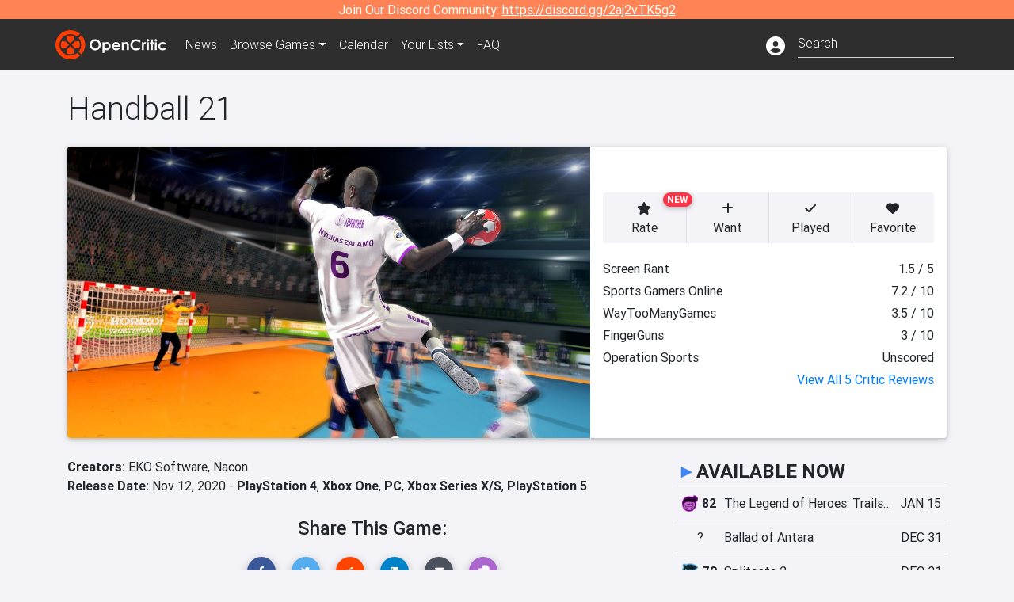

--- FILE ---
content_type: text/html; charset=utf-8
request_url: https://opencritic.com/game/10386/handball-21
body_size: 17833
content:
<!DOCTYPE html><html lang="en"><head>
  <meta charset="utf-8">
  <title>Handball 21 - OpenCritic</title>
  <base href="/">
  <meta name="viewport" content="width=device-width, initial-scale=1">
  <script>
    if (document && document.cookie && document.cookie.indexOf('oc_remove_ads=1') >= 0) {
      // (function () {
      //   var script = '.oc-ad, .nn-player-floating { display: none!important; }';
      //   var linkElement = this.document.createElement('link');
      //   linkElement.setAttribute('rel', 'stylesheet');
      //   linkElement.setAttribute('type', 'text/css');
      //   linkElement.setAttribute('href', 'data:text/css;charset=UTF-8,' + encodeURIComponent(script));
      //   var head = document.getElementsByTagName('head')[0];
      //   head.appendChild(linkElement);
      // })();
    }
  </script>
  <!-- Google tag (gtag.js) -->
  <script async="" src="https://www.googletagmanager.com/gtag/js?id=UA-68644062-1"></script>
  <script>
    window.dataLayer = window.dataLayer || [];
    function gtag(){dataLayer.push(arguments);}
    gtag('js', new Date());

    gtag('config', 'G-SZ64N8QEK5',  { send_page_view: false});
    gtag('config', 'UA-68644062-1',  { send_page_view: false});
  </script>
  <meta name="viewport" content="width=device-width, initial-scale=1">
  <link rel="apple-touch-icon-precomposed" sizes="57x57" href="//img.opencritic.com/app_icons/apple-touch-icon-57x57.png">
  <link rel="apple-touch-icon-precomposed" sizes="114x114" href="//img.opencritic.com/app_icons/apple-touch-icon-114x114.png">
  <link rel="apple-touch-icon-precomposed" sizes="72x72" href="//img.opencritic.com/app_icons/apple-touch-icon-72x72.png">
  <link rel="apple-touch-icon-precomposed" sizes="144x144" href="//img.opencritic.com/app_icons/apple-touch-icon-144x144.png">
  <link rel="apple-touch-icon-precomposed" sizes="60x60" href="//img.opencritic.com/app_icons/apple-touch-icon-60x60.png">
  <link rel="apple-touch-icon-precomposed" sizes="120x120" href="//img.opencritic.com/app_icons/apple-touch-icon-120x120.png">
  <link rel="apple-touch-icon-precomposed" sizes="76x76" href="//img.opencritic.com/app_icons/apple-touch-icon-76x76.png">
  <link rel="apple-touch-icon-precomposed" sizes="152x152" href="//img.opencritic.com/app_icons/apple-touch-icon-152x152.png">
  <link rel="icon" type="image/png" href="//img.opencritic.com/app-icons/appicon_394x394.png" sizes="394x394">
  <link rel="icon" type="image/png" href="//img.opencritic.com/app-icons/favicon-196x196.png" sizes="196x196">
  <link rel="icon" type="image/png" href="//img.opencritic.com/app-icons/appicon_192x192.png" sizes="192x192">
  <link rel="icon" type="image/png" href="//img.opencritic.com/app-icons/appicon_180x180.png" sizes="180x180">
  <link rel="icon" type="image/png" href="//img.opencritic.com/app-icons/favicon-96x96.png" sizes="96x96">
  <link rel="icon" type="image/png" href="//img.opencritic.com/app-icons/favicon-32x32.png" sizes="32x32">
  <link rel="icon" type="image/png" href="//img.opencritic.com/app-icons/favicon-16x16.png" sizes="16x16">
  <link rel="icon" type="image/png" href="//img.opencritic.com/app-icons/favicon-128.png" sizes="128x128">
  <script>window.twttr = (function(d, s, id) {
    var js, fjs = d.getElementsByTagName(s)[0],
      t = window.twttr || {};
    if (d.getElementById(id)) return t;
    js = d.createElement(s);
    js.id = id;
    js.src = "https://platform.twitter.com/widgets.js";
    fjs.parentNode.insertBefore(js, fjs);

    t._e = [];
    t.ready = function(f) {
      t._e.push(f);
    };

    return t;
  }(document, "script", "twitter-wjs"));</script>
  <meta property="og:site_name" content="OpenCritic">
  <meta name="theme-color" content="#2e2e2e">
  <meta name="robots" content="noindex">
  <script>
    window.fbAsyncInit = function() {
      FB.init({
        appId            : '1508145572832109',
        xfbml            : true,
        version          : 'v19.0'
      });
    };
  </script>
  <script async="" defer="" crossorigin="anonymous" src="https://connect.facebook.net/en_US/sdk.js"></script>
<link rel="stylesheet" href="styles.1c42871b69582c57.css"><style ng-transition="serverApp">.main-content.loading[_ngcontent-sc138], .loading-area.loading[_ngcontent-sc138], .right-quick-nav.hidden[_ngcontent-sc138]{display:none}</style><style ng-transition="serverApp">.staging-notification[_ngcontent-sc136]{position:fixed;top:0;left:0;padding:4px;background-color:var(--oc-orange);z-index:999}.ribbon[_ngcontent-sc136]{text-align:center;background-color:var(--oc-orange);color:#fff}.ribbon[_ngcontent-sc136]   a[_ngcontent-sc136], .ribbon[_ngcontent-sc136]   button[_ngcontent-sc136]{color:#fff;text-decoration:underline}.ribbon[_ngcontent-sc136]   a[_ngcontent-sc136]:hover, .ribbon[_ngcontent-sc136]   button[_ngcontent-sc136]:hover{color:#fff;text-decoration:none}.search-box[_ngcontent-sc136]{position:relative;display:block}.navbar[_ngcontent-sc136]{min-height:63px}.navbar-brand[_ngcontent-sc136]{max-width:38px;transform:scale(.6);overflow:hidden;margin-right:2px}li.faq-item[_ngcontent-sc136]{display:none}.links[_ngcontent-sc136]{margin-top:1px}.profile-icon[_ngcontent-sc136]{vertical-align:middle;font-size:1.4rem;margin-top:1px}#opencritic-nav[_ngcontent-sc136]{box-shadow:none}.search-fa-mobile[_ngcontent-sc136]{vertical-align:middle;font-size:1.2rem}div.top-ad[_ngcontent-sc136]{background-color:#2e2e2e;text-align:center}.navbar-nav[_ngcontent-sc136]   .dropdown[_ngcontent-sc136]   .dropdown-menu[_ngcontent-sc136]{transform:translate(4px,36px)}app-search-bar[_ngcontent-sc136]     .search-box-container form input{margin-bottom:4px;padding-bottom:2px}app-search-bar[_ngcontent-sc136]     .search-results-box{color:#212529}.navbar-nav[_ngcontent-sc136]{font-size:.8rem;font-weight:700}@media (min-width: 500px){.navbar-nav[_ngcontent-sc136]{font-weight:300;font-size:1rem}.navbar-brand[_ngcontent-sc136]{transform:none}}@media (min-width: 768px){.transparent[_ngcontent-sc136]    {background:transparent!important;position:absolute;top:0;left:0;right:0;z-index:100;color:#fff}.transparent[_ngcontent-sc136]     .navbar{background:transparent!important}.transparent.transparent-open[_ngcontent-sc136]    {background:#2e2e2e!important}.transparent.transparent-open[_ngcontent-sc136]     .navbar{background:#2e2e2e!important}.navbar-brand[_ngcontent-sc136]{max-width:unset;margin-right:1rem}li.faq-item[_ngcontent-sc136]{display:list-item}}.nav-link[_ngcontent-sc136]:hover{box-shadow:0 0 inset,0 -4px #fc430a inset,0 0 inset,0 0 inset}@media (min-width: 992px){.account-dropdown[_ngcontent-sc136]{margin-top:.75rem;display:inline-block;transition:none}.profile-icon[_ngcontent-sc136]{vertical-align:middle;font-size:1.5rem}.navbar[_ngcontent-sc136]{min-height:65px}}.account-badge[_ngcontent-sc136]{right:-.25rem}</style><style ng-transition="serverApp">.loading[_ngcontent-sc137]{display:none}.wrapper[_ngcontent-sc137]{padding:0 80px}.wrapper[_ngcontent-sc137]:has(.valnet-content){background:#f2f2f2}footer[_ngcontent-sc137]{line-height:1}footer[_ngcontent-sc137]   a[_ngcontent-sc137]{color:inherit;text-decoration:none}footer[_ngcontent-sc137]   a[_ngcontent-sc137]:hover{text-decoration:none}footer[_ngcontent-sc137]   .w-footer[_ngcontent-sc137]{padding:64px 0;background:#181818}@media (min-width: 1024px){footer[_ngcontent-sc137]   .w-footer[_ngcontent-sc137]{padding-bottom:64px}}footer[_ngcontent-sc137]   .w-footer[_ngcontent-sc137]   .footer-content[_ngcontent-sc137]{display:grid;max-width:930px;margin:0 auto;text-align:center;grid-row-gap:32px;row-gap:32px}@media (min-width: 1200px){footer[_ngcontent-sc137]   .w-footer[_ngcontent-sc137]   .footer-content[_ngcontent-sc137]{max-width:1100px}}@media (min-width: 1024px){footer[_ngcontent-sc137]   .w-footer[_ngcontent-sc137]   .footer-content[_ngcontent-sc137]{grid-template-columns:repeat(3,1fr);text-align:left}}footer[_ngcontent-sc137]   .w-footer[_ngcontent-sc137]   .footer-column[_ngcontent-sc137]{text-align:center;padding:0}footer[_ngcontent-sc137]   .w-footer[_ngcontent-sc137]   .column-header[_ngcontent-sc137]{display:flex;height:32px;margin-bottom:32px;justify-content:center}@media (min-width: 1024px){footer[_ngcontent-sc137]   .w-footer[_ngcontent-sc137]   .column-header.section-left[_ngcontent-sc137]{justify-content:flex-start}}@media (min-width: 1024px){footer[_ngcontent-sc137]   .w-footer[_ngcontent-sc137]   .column-header.section-right[_ngcontent-sc137]{justify-content:flex-end}}footer[_ngcontent-sc137]   .w-footer[_ngcontent-sc137]   .footer-img[_ngcontent-sc137]{display:block;height:32px}footer[_ngcontent-sc137]   .w-footer[_ngcontent-sc137]   .footer-img[_ngcontent-sc137]   img[_ngcontent-sc137]{width:auto;height:100%;margin:0 auto}@media (min-width: 1024px){footer[_ngcontent-sc137]   .w-footer[_ngcontent-sc137]   .footer-img[_ngcontent-sc137]   img[_ngcontent-sc137]{margin:0}}footer[_ngcontent-sc137]   .w-footer[_ngcontent-sc137]   .footer-links[_ngcontent-sc137], footer[_ngcontent-sc137]   .w-footer[_ngcontent-sc137]   .footer-social[_ngcontent-sc137]{display:flex;justify-content:center;list-style:none;padding:0;margin:0 auto;text-align:center;line-height:20px}footer[_ngcontent-sc137]   .w-footer[_ngcontent-sc137]   .footer-links[_ngcontent-sc137]   li[_ngcontent-sc137]::marker, footer[_ngcontent-sc137]   .w-footer[_ngcontent-sc137]   .footer-social[_ngcontent-sc137]   li[_ngcontent-sc137]::marker{color:transparent}footer[_ngcontent-sc137]   .w-footer[_ngcontent-sc137]   .footer-links[_ngcontent-sc137]{flex-direction:column;gap:2px}@media (min-width: 1024px){footer[_ngcontent-sc137]   .w-footer[_ngcontent-sc137]   .footer-links[_ngcontent-sc137]{flex-direction:row;flex-wrap:nowrap;gap:4px;white-space:nowrap}footer[_ngcontent-sc137]   .w-footer[_ngcontent-sc137]   .footer-links[_ngcontent-sc137]   li[_ngcontent-sc137]:not(:last-child):after{content:"|";margin-left:4px;color:#ffffff40}footer[_ngcontent-sc137]   .w-footer[_ngcontent-sc137]   .footer-links.align-left[_ngcontent-sc137]{justify-content:flex-start}footer[_ngcontent-sc137]   .w-footer[_ngcontent-sc137]   .footer-links.align-right[_ngcontent-sc137]{justify-content:flex-end}}footer[_ngcontent-sc137]   .w-footer[_ngcontent-sc137]   .footer-social[_ngcontent-sc137]{align-items:center;flex-wrap:wrap;margin-top:2rem}footer[_ngcontent-sc137]   .w-footer[_ngcontent-sc137]   .footer-social[_ngcontent-sc137]   i[_ngcontent-sc137]{font-size:16px;padding:10px}footer[_ngcontent-sc137]   .w-footer[_ngcontent-sc137]   .footer-social[_ngcontent-sc137]   li[_ngcontent-sc137]:first-of-type{width:100%}@media (min-width: 768px){footer[_ngcontent-sc137]   .w-footer[_ngcontent-sc137]   .footer-social[_ngcontent-sc137]   li[_ngcontent-sc137]:first-of-type{width:unset;margin-right:16px}}footer[_ngcontent-sc137]   .w-footer[_ngcontent-sc137]   .footer-social[_ngcontent-sc137]   .social-elements[_ngcontent-sc137]{display:inline-flex;align-items:center;justify-content:center;width:24px;border-radius:0;border:none;color:#f2f2f2;padding:0 8px;transition:all .3s ease}footer[_ngcontent-sc137]   .w-footer[_ngcontent-sc137]   .footer-social[_ngcontent-sc137]   .social-elements[_ngcontent-sc137]   .text[_ngcontent-sc137]{font-size:20px;color:#f2f2f2}footer[_ngcontent-sc137]   .w-footer[_ngcontent-sc137]   .footer-social[_ngcontent-sc137]   .social-elements[_ngcontent-sc137]   .text[_ngcontent-sc137]:hover{opacity:.5;cursor:pointer}@media (min-width: 768px){footer[_ngcontent-sc137]   .w-footer[_ngcontent-sc137]   .footer-social[_ngcontent-sc137]{flex-direction:row;flex-wrap:nowrap;gap:4px;white-space:nowrap;justify-content:center;margin-top:20px}}@media (min-width: 1024px){footer[_ngcontent-sc137]   .w-footer[_ngcontent-sc137]   .footer-social[_ngcontent-sc137]{justify-content:flex-start}}footer[_ngcontent-sc137]   .w-footer[_ngcontent-sc137]   .footer-note[_ngcontent-sc137]{margin-top:2rem}@media (min-width: 1024px){footer[_ngcontent-sc137]   .w-footer[_ngcontent-sc137]   .footer-note[_ngcontent-sc137]{text-align:right}}footer[_ngcontent-sc137]   .w-footer[_ngcontent-sc137]   .text[_ngcontent-sc137]{font-size:12px;font-weight:400;line-height:1.5em;color:#f2f2f2;font-family:Roboto,sans-serif;text-decoration:none;white-space:nowrap}footer[_ngcontent-sc137]   .w-footer[_ngcontent-sc137]   .text.highlight[_ngcontent-sc137]{font-weight:700}footer[_ngcontent-sc137]   .w-footer[_ngcontent-sc137]   .text.large[_ngcontent-sc137]{font-size:14px}footer[_ngcontent-sc137]   .w-footer[_ngcontent-sc137]   .text.icon[_ngcontent-sc137]{display:flex;gap:4px}footer[_ngcontent-sc137]   .w-footer[_ngcontent-sc137]   .text.icon[_ngcontent-sc137]:before, footer[_ngcontent-sc137]   .w-footer[_ngcontent-sc137]   .text.icon[_ngcontent-sc137]:after{font-size:16px}footer[_ngcontent-sc137]   .w-footer[_ngcontent-sc137]   .text[_ngcontent-sc137]   .brand[_ngcontent-sc137], footer[_ngcontent-sc137]   .w-footer[_ngcontent-sc137]   .text[_ngcontent-sc137]   .link[_ngcontent-sc137]{font-weight:700}footer[_ngcontent-sc137]   .w-footer[_ngcontent-sc137]   a.text[_ngcontent-sc137]:hover{opacity:.5;cursor:pointer}footer[_ngcontent-sc137]   .valnet-content[_ngcontent-sc137]{display:flex;align-items:center;justify-content:center;max-width:1100px;margin:0 auto;padding:20px 0}footer[_ngcontent-sc137]   .valnet-content[_ngcontent-sc137]   .text[_ngcontent-sc137]{font-size:12px;font-weight:400;color:#242424;font-family:Roboto,sans-serif;text-decoration:none}</style><style ng-transition="serverApp">.trailer-name[_ngcontent-sc159]{text-transform:capitalize}.key-trailer-box-title[_ngcontent-sc159], .spread-the-word[_ngcontent-sc159]{font-size:1.5rem;font-weight:500;margin-bottom:.5rem}.key-trailer-box[_ngcontent-sc159]{max-width:400px;margin:auto}.key-trailer-box[_ngcontent-sc159]   .key-trailer-box-row[_ngcontent-sc159]{padding:8px 0;background-color:#e0e0e0;cursor:pointer}.key-trailer-box[_ngcontent-sc159]   .key-trailer-box-row[_ngcontent-sc159]:not(:last-child){border-bottom:1px solid #9e9e9e}.key-trailer-box[_ngcontent-sc159]   .key-trailer-box-row[_ngcontent-sc159]:first-child{border-top-left-radius:4px;border-top-right-radius:4px}.key-trailer-box[_ngcontent-sc159]   .key-trailer-box-row[_ngcontent-sc159]:last-child{border-bottom-left-radius:4px;border-bottom-right-radius:4px}.key-trailer-box[_ngcontent-sc159]   .trailer-icon[_ngcontent-sc159]{width:40px}.badge-danger[_ngcontent-sc159]{right:-.5rem;z-index:1;top:0}.action-buttons.dark[_ngcontent-sc159]   button[_ngcontent-sc159]{background-color:transparent;border:1px solid}.action-buttons.dark[_ngcontent-sc159]   button[_ngcontent-sc159]:not(:last-child){border-right:0}.action-buttons[_ngcontent-sc159]   button[_ngcontent-sc159]{position:relative;background-color:var(--oc-body-bg)}.action-buttons[_ngcontent-sc159]   button.rate-button[_ngcontent-sc159]{border-top-left-radius:.25rem;border-bottom-left-radius:.25rem}.action-buttons[_ngcontent-sc159]   button.rate-button.is-active[_ngcontent-sc159], .action-buttons[_ngcontent-sc159]   button.rate-button[_ngcontent-sc159]:hover{color:#fff;background-color:var(--oc-link)}.action-buttons[_ngcontent-sc159]   button.played-button.is-active[_ngcontent-sc159], .action-buttons[_ngcontent-sc159]   button.played-button[_ngcontent-sc159]:hover{color:#fff;background-color:var(--oc-bg-mighty)}.action-buttons[_ngcontent-sc159]   button.want-button.is-active[_ngcontent-sc159], .action-buttons[_ngcontent-sc159]   button.want-button[_ngcontent-sc159]:hover{color:#fff;background-color:var(--oc-bg-strong)}.action-buttons[_ngcontent-sc159]   button.favorite-button[_ngcontent-sc159]{border-top-right-radius:.25rem;border-bottom-right-radius:.25rem}.action-buttons[_ngcontent-sc159]   button.favorite-button.is-active[_ngcontent-sc159], .action-buttons[_ngcontent-sc159]   button.favorite-button[_ngcontent-sc159]:hover{color:#fff;background-color:#d70d45}.action-buttons[_ngcontent-sc159]   .list-button[_ngcontent-sc159]{border-top-right-radius:.25rem;border-bottom-right-radius:.25rem}.action-buttons[_ngcontent-sc159]   .list-button[_ngcontent-sc159]:hover{color:#fff;background-color:#8c8c8c}.affiliate-button-container[_ngcontent-sc159]{width:130px}.affiliate-button-container[_ngcontent-sc159]   a[_ngcontent-sc159]{width:100%;display:block}.btn.btn-sm.btn-buy-now[_ngcontent-sc159]{font-size:.8rem}.score-bold[_ngcontent-sc159]{font-weight:1000}.companies[_ngcontent-sc159], .platforms[_ngcontent-sc159]{font-size:1rem}.image-wrap[_ngcontent-sc159]{position:relative;padding-top:100%}.image-wrap[_ngcontent-sc159]   .mighty-score[_ngcontent-sc159]{top:0;left:0;z-index:1}.image-wrap[_ngcontent-sc159]   picture[_ngcontent-sc159]{width:100%;height:100%;position:absolute;top:0;left:0;display:inline-block;background-color:#2e2e2e}.image-wrap[_ngcontent-sc159]   picture[_ngcontent-sc159]   img[_ngcontent-sc159]{object-fit:cover;width:100%;height:100%}.right-col[_ngcontent-sc159]{width:100%}@media (min-width: 767px){.image-wrap[_ngcontent-sc159]{padding-top:56.25%}}@media (min-width: 992px){.action-buttons[_ngcontent-sc159]   button[_ngcontent-sc159]{font-size:.75rem;text-wrap:nowrap}.image-wrap[_ngcontent-sc159]{padding-top:0;min-width:calc(100% - 360px);max-width:600px;min-height:368px}.flex-lg-none[_ngcontent-sc159]{display:block}.flex-lg-none[_ngcontent-sc159] > div[_ngcontent-sc159]{float:left}.info-container[_ngcontent-sc159]{background-color:#cbcbd2;border-radius:16px;padding:1rem}.lootbox[_ngcontent-sc159]{background-color:#f57c00!important;height:auto;font-size:16px;font-weight:500;line-height:20px;padding:6px 16px;color:#fff;border-radius:16px;text-shadow:none}.pre-opencritic-game[_ngcontent-sc159]{background-color:#d0d0d0!important;height:auto;font-size:16px;font-weight:400;line-height:20px;padding:6px 16px;color:#000;border-radius:16px;text-shadow:none}.pro-con-row[_ngcontent-sc159]   .fa-plus-circle[_ngcontent-sc159]{color:#57ce53}.pro-con-row[_ngcontent-sc159]   .fa-minus-circle[_ngcontent-sc159]{color:#ce4347}.pro-con-row[_ngcontent-sc159]   .fa[_ngcontent-sc159]{margin-left:8px;margin-right:2px}}@media (min-width: 1200px){.image-wrap[_ngcontent-sc159]{min-width:calc(100% - 450px)}.action-buttons[_ngcontent-sc159]   button[_ngcontent-sc159]{font-size:1rem}}</style><link rel="canonical" href="https://opencritic.com/game/10386/handball-21"><meta name="description" content="In frenetic local and online single-player and multiplayer matches, play with the best teams from the top leagues, including the French LIDL..."><meta name="twitter:card" content="summary_large_image"><meta name="twitter:site" content="@Open_Critic"><meta name="twitter:title" content="Handball 21"><meta name="twitter:image" content="https://img.opencritic.com/game/10386/o/XtlSVhhW.jpg"><meta name="twitter:description" content="In frenetic local and online single-player and multiplayer matches, play with the best teams from the top leagues, including the French LIDL STARLIGUE and PRO LIGUE, the German Liqui Moly..."><meta name="keywords" content="opencritic, open critic, Handball 21, Handball 21 reviews, Handball 21 review"><meta property="og:title" content="Handball 21"><meta property="og:type" content="article"><meta property="og:url" content="https://opencritic.com/game/10386/handball-21"><meta property="og:image" content="https://img.opencritic.com/game/10386/o/XtlSVhhW.jpg"><meta property="og:description" content="In frenetic local and online single-player and multiplayer matches, play with the best teams from the top leagues, including the French LIDL STARLIGUE and PRO LIGUE, the German Liqui Moly..."><link rel="preload" as="image" type="image/webp" href="https://img.opencritic.com/game/10386/GJLY1sY1.jpg" media="(max-width: 450px)"><link rel="preload" as="image" type="image/webp" href="https://img.opencritic.com/game/10386/ruhsaG4h.jpg" media="(min-width: 451px) and (max-width: 767px)"><link rel="preload" as="image" type="image/webp" href="https://img.opencritic.com/game/10386/o95jEdMu.jpg" media="(min-width: 768px) and (max-width: 991px)"><link rel="preload" as="image" type="image/webp" href="https://img.opencritic.com/game/10386/04brkpaJ.jpg" media="(min-width: 992px) and (max-width: 1199px)"><link rel="preload" as="image" type="image/webp" href="https://img.opencritic.com/game/10386/nr5go7qC.jpg" media="(min-width: 1200px)"><style ng-transition="serverApp">@media (min-width: 992px){.d-flex[_ngcontent-sc140]{gap:var(--oc-sidebar-gap)}.d-flex[_ngcontent-sc140]   div[_ngcontent-sc140]:first-of-type{min-width:0}}</style><style ng-transition="serverApp">.opencritic-dark[_ngcontent-sc132]{background-color:#18181a;color:#ffffffde}.opencritic-dark[_ngcontent-sc132]   .md-form[_ngcontent-sc132]   label[_ngcontent-sc132]{color:#f0f0f0}.opencritic-dark[_ngcontent-sc132]   h3.popover-header[_ngcontent-sc132]{color:#212529}.opencritic-dark[_ngcontent-sc132]   .key-trailer-box-row[_ngcontent-sc132]{background-color:#303033!important}.opencritic-dark[_ngcontent-sc132]   .modal-content[_ngcontent-sc132]{background-color:#18181a}.opencritic-dark[_ngcontent-sc132]   .game-name-container[_ngcontent-sc132]   .rating-container[_ngcontent-sc132]{color:#fff}.opencritic-dark[_ngcontent-sc132]   .review-policies-modal-body[_ngcontent-sc132]{background-color:#18181a!important}.opencritic-dark[_ngcontent-sc132]   .profile-action-buttons[_ngcontent-sc132]   i[_ngcontent-sc132]{color:#fff}.opencritic-dark[_ngcontent-sc132]   div.carousel-inner[_ngcontent-sc132]{background-color:#000}.opencritic-dark[_ngcontent-sc132]   .form-group[_ngcontent-sc132]   select[_ngcontent-sc132]{color:#ffffffb3!important}.opencritic-dark[_ngcontent-sc132]   .form-group[_ngcontent-sc132]   select[_ngcontent-sc132]   option[_ngcontent-sc132]{color:#333!important}.opencritic-dark[_ngcontent-sc132]   em.toggle-text[_ngcontent-sc132]{color:#629dff}.opencritic-dark[_ngcontent-sc132]   div.card-page-buttons[_ngcontent-sc132]   .btn.btn-link[_ngcontent-sc132]{color:#ffffffde!important}.opencritic-dark[_ngcontent-sc132]   .container[_ngcontent-sc132]   .imported-article[_ngcontent-sc132]   blockquote[_ngcontent-sc132]{background-color:#48484d;color:#ffffff87}.opencritic-dark[_ngcontent-sc132]   .md-form[_ngcontent-sc132]   .form-control[_ngcontent-sc132]{color:#ffffffde}.opencritic-dark[_ngcontent-sc132]   .patreon-progress-bar[_ngcontent-sc132]{background-color:#48484d}.opencritic-dark[_ngcontent-sc132]   .patreon-modal-body[_ngcontent-sc132], .opencritic-dark[_ngcontent-sc132]   .generic-social-modal-body[_ngcontent-sc132]{background-color:#303033;color:#ffffffb3}.opencritic-dark[_ngcontent-sc132]   app-review-card[_ngcontent-sc132]   .score[_ngcontent-sc132]{color:#fff}.opencritic-dark[_ngcontent-sc132]   .game-edit-list[_ngcontent-sc132]   .game-row[_ngcontent-sc132], .opencritic-dark[_ngcontent-sc132]   .game-edit-list[_ngcontent-sc132]   .no-games[_ngcontent-sc132], .opencritic-dark[_ngcontent-sc132]   .cdk-drag.game-row[_ngcontent-sc132]{background-color:#303033}.opencritic-dark[_ngcontent-sc132]   hr[_ngcontent-sc132]{border-top:1px solid rgba(255,255,255,.7)}.opencritic-dark[_ngcontent-sc132]   div.article[_ngcontent-sc132]{color:#ffffffb3}.opencritic-dark[_ngcontent-sc132]   div.article[_ngcontent-sc132]   h3[_ngcontent-sc132]{color:#ffffffde!important}.opencritic-dark[_ngcontent-sc132]   div.article[_ngcontent-sc132]   a.btn[_ngcontent-sc132]{background-color:#18181a!important;border:1px solid #303033!important}.opencritic-dark[_ngcontent-sc132]   .md-accordion[_ngcontent-sc132]   .card[_ngcontent-sc132]   .card-body[_ngcontent-sc132]{color:#ffffffb3}.opencritic-dark[_ngcontent-sc132]   .border-bottom[_ngcontent-sc132], .opencritic-dark[_ngcontent-sc132]   .game-row[_ngcontent-sc132]{border-bottom:1px solid #3c3c40!important}.opencritic-dark[_ngcontent-sc132]   .border-top[_ngcontent-sc132]{border-top:1px solid #3c3c40!important}.opencritic-dark[_ngcontent-sc132]   div.description-overlay[_ngcontent-sc132]{background:linear-gradient(to bottom,rgba(255,255,255,0) 50%,#18181a 100%)!important}.opencritic-dark[_ngcontent-sc132]   a[_ngcontent-sc132]{color:#629dff}.opencritic-dark[_ngcontent-sc132]   a.click-here[_ngcontent-sc132]{color:#629dff!important}.opencritic-dark[_ngcontent-sc132]   a.btn-primary[_ngcontent-sc132]{color:#fff}.opencritic-dark[_ngcontent-sc132]   a.btn-light[_ngcontent-sc132]{color:#000}.opencritic-dark[_ngcontent-sc132]   mdb-accordion-item-head[_ngcontent-sc132]   div.card-header[_ngcontent-sc132]   a[role=button][_ngcontent-sc132]{color:#629dff}.opencritic-dark[_ngcontent-sc132]   .card[_ngcontent-sc132]{background-color:#3c3c40;color:#ffffffb3}.opencritic-dark[_ngcontent-sc132]   .card[_ngcontent-sc132]   .card-body[_ngcontent-sc132]   .card-text[_ngcontent-sc132]{color:#ffffffb3}.opencritic-dark[_ngcontent-sc132]   .card.card-cascade[_ngcontent-sc132]   .card-body.card-body-cascade[_ngcontent-sc132]{background-color:#303033!important;color:#ffffffde!important}.opencritic-dark[_ngcontent-sc132]   app-calendar-month[_ngcontent-sc132]   .card[_ngcontent-sc132]{background-color:#242426}.opencritic-dark[_ngcontent-sc132]   app-calendar-day[_ngcontent-sc132]{background-color:#3c3c40}.opencritic-dark[_ngcontent-sc132]   div.page-row[_ngcontent-sc132]{border-bottom:1px solid #3c3c40;border-top:1px solid #3c3c40}.opencritic-dark[_ngcontent-sc132]   div.page-row[_ngcontent-sc132]   .text-black-50[_ngcontent-sc132]{color:#ffffff87!important}.opencritic-dark[_ngcontent-sc132]   div.page-row[_ngcontent-sc132]   .sort-options[_ngcontent-sc132]   i[_ngcontent-sc132]{color:#ffffff87}.opencritic-dark[_ngcontent-sc132]   div.search-results-box.show[_ngcontent-sc132], .opencritic-dark[_ngcontent-sc132]   div.search-results-box.show[_ngcontent-sc132]   div.search-result[_ngcontent-sc132]{background-color:#303033;color:#ffffffde}.opencritic-dark[_ngcontent-sc132]   div.search-results-box.show[_ngcontent-sc132]   div.search-result[_ngcontent-sc132]   [_ngcontent-sc132]:hover{color:#fff;background-color:#4285f4;display:block}.opencritic-dark[_ngcontent-sc132]   app-browse-platform[_ngcontent-sc132]   .desktop-game-display[_ngcontent-sc132]   div.page-row[_ngcontent-sc132]{border-bottom:1px solid #3c3c40!important;border-top:1px solid #3c3c40}.opencritic-dark[_ngcontent-sc132]   app-browse-platform[_ngcontent-sc132]   .desktop-game-display[_ngcontent-sc132]   div.page-row[_ngcontent-sc132]   .text-black-50[_ngcontent-sc132]{color:#ffffff87!important}.opencritic-dark[_ngcontent-sc132]   app-browse-platform[_ngcontent-sc132]   .desktop-game-display[_ngcontent-sc132]   div.page-row[_ngcontent-sc132]   .sort-options[_ngcontent-sc132]   i[_ngcontent-sc132]{color:#ffffff87}.opencritic-dark[_ngcontent-sc132]   div.review-row[_ngcontent-sc132]{border-bottom:1px solid #3c3c40}.opencritic-dark[_ngcontent-sc132]   div.dropdown-menu[_ngcontent-sc132]{background-color:#3c3c40;color:#ffffffde}.opencritic-dark[_ngcontent-sc132]   div.dropdown-menu[_ngcontent-sc132]   a[_ngcontent-sc132]{color:#ffffffde}.opencritic-dark[_ngcontent-sc132]   mdb-select[_ngcontent-sc132]   mdb-select-dropdown[_ngcontent-sc132]   .dropdown-content[_ngcontent-sc132]{background-color:#303033;color:#629dff}.opencritic-dark[_ngcontent-sc132]   mdb-select[_ngcontent-sc132]   mdb-select-dropdown[_ngcontent-sc132]   .dropdown-content[_ngcontent-sc132]   ul[_ngcontent-sc132]   .selected[_ngcontent-sc132]{background-color:#48484d}.opencritic-dark[_ngcontent-sc132]   mdb-select[_ngcontent-sc132]   mdb-select-dropdown[_ngcontent-sc132]   .dropdown-content[_ngcontent-sc132]   li.active[_ngcontent-sc132]{background-color:#48484d}.opencritic-dark[_ngcontent-sc132]   mdb-select[_ngcontent-sc132]   div[_ngcontent-sc132] > div.single[_ngcontent-sc132] > div.value[_ngcontent-sc132]{color:#ffffffde}.opencritic-dark[_ngcontent-sc132]   mdb-select[_ngcontent-sc132]   div[_ngcontent-sc132] > div.single[_ngcontent-sc132] > div.toggle[_ngcontent-sc132]{color:#fff}.opencritic-dark[_ngcontent-sc132]   .score-information[_ngcontent-sc132]   .breakdown-row[_ngcontent-sc132]   .no-color[_ngcontent-sc132], .opencritic-dark[_ngcontent-sc132]   .chart-row-v2[_ngcontent-sc132]   .bar-on-chart[_ngcontent-sc132]   .the-gray[_ngcontent-sc132]{background-color:#48484d}.opencritic-dark[_ngcontent-sc132]   .modal-body[_ngcontent-sc132]   .form-control[_ngcontent-sc132]{color:#ffffffde;background-color:transparent}.browser-css-ad[_ngcontent-sc132]{display:none}.ad-container.offset-px[_ngcontent-sc132]{margin-right:-15px}.mobile-header[_ngcontent-sc132], .mobile-banner[_ngcontent-sc132]{min-width:1px}.mobile-box[_ngcontent-sc132]{min-width:1px;margin-top:1rem}.video-player-container[_ngcontent-sc132]{width:100%;display:block;position:relative;max-width:680px;margin:auto}.video-player-container[_ngcontent-sc132]:before{padding-top:56%;display:block;content:""}.video-player-container[_ngcontent-sc132]   .oc-ad[_ngcontent-sc132]{position:absolute;top:0;left:0;bottom:0;right:0;background-color:#c1c1cb}@media (any-pointer: fine){.video-player-container[_ngcontent-sc132]:before{padding-top:51%}}.oc-ad[_ngcontent-sc132]{margin-left:auto;margin-right:auto}@media (min-width: 992px){.ad-container.offset-px[_ngcontent-sc132]{display:none}.right-nav[_ngcontent-sc132], .desktop-box[_ngcontent-sc132]{min-width:336px}.desktop-header[_ngcontent-sc132]{min-width:1px;margin-left:-20px}.desktop-banner[_ngcontent-sc132]{min-width:728px}.mobile-header[_ngcontent-sc132], .mobile-banner[_ngcontent-sc132], .mobile-box[_ngcontent-sc132]{min-width:0;min-height:0}}@media (min-width: 1200px){.desktop-header[_ngcontent-sc132]{margin-left:auto;margin-right:auto}}</style><style ng-transition="serverApp"></style><style ng-transition="serverApp">[_nghost-sc152]{cursor:pointer}.image-container[_ngcontent-sc152]{display:block;padding-top:56.2%;position:relative;overflow:hidden;border-top-left-radius:.25rem;border-top-right-radius:.25rem}.image-container[_ngcontent-sc152] > img[_ngcontent-sc152]{width:100%;position:absolute;top:50%;transform:translateY(-50%)}p.card-text[_ngcontent-sc152]{margin-bottom:0!important}</style><style ng-transition="serverApp">[_nghost-sc156]{cursor:pointer}.rounded-image[_ngcontent-sc156]{border-radius:.25rem}.screenshot-card[_ngcontent-sc156]{margin:auto;width:calc(100vw - 30px);height:calc((100vw - 30px)*.5625)}@media (min-width: 576px){.screenshot-card[_ngcontent-sc156]{width:510px;height:287px}}@media (min-width: 768px){.screenshot-card[_ngcontent-sc156]{width:690px;height:388px}.screenshot-card.landing-card[_ngcontent-sc156]{width:210px;height:118px}}@media (min-width: 992px){.screenshot-card[_ngcontent-sc156]{width:290px;height:163px}.screenshot-card.landing-card[_ngcontent-sc156]{width:160px;height:90px}}@media (min-width: 1200px){.screenshot-card[_ngcontent-sc156]{width:350px;height:196px}.screenshot-card.landing-card[_ngcontent-sc156]{width:226px;height:127px}}</style><style ng-transition="serverApp">.review-card-title[_ngcontent-sc157]   h4[_ngcontent-sc157], .review-card-title.card-title[_ngcontent-sc157]{margin-bottom:0}.review-image[_ngcontent-sc157]{position:absolute;top:1.25rem;right:1.25rem}.review-image[_ngcontent-sc157]   img[_ngcontent-sc157]{width:48px;height:48px;border-radius:100%}.image-container-container[_ngcontent-sc157]{width:80%;margin:auto}.image-container[_ngcontent-sc157]{display:block;padding-top:56.2%;position:relative;overflow:hidden;cursor:pointer}.image-container[_ngcontent-sc157] > img[_ngcontent-sc157]{width:100%;position:absolute;top:50%;transform:translateY(-50%)}.image-container[_ngcontent-sc157] > .fab[_ngcontent-sc157]{position:absolute;top:35%;width:100%;text-align:center;color:#fff;font-size:48px}</style><style ng-transition="serverApp">.score-number-bold[_ngcontent-sc144]{font-weight:700}</style><style ng-transition="serverApp">.game-row[_ngcontent-sc139]{font-size:14px;padding:4px 0;cursor:pointer}.game-row[_ngcontent-sc139]:not(:last-child){border-bottom:1px solid lightgray}.tier-display[_ngcontent-sc139]{padding:0 4px;width:34px}.unknown-display[_ngcontent-sc139]{width:50px;padding:0 4px;text-align:center}.date-col[_ngcontent-sc139]{text-transform:uppercase;width:48px}.score-display[_ngcontent-sc139]{width:16px}.game-name[_ngcontent-sc139]{max-width:190px;white-space:nowrap;overflow:hidden;text-overflow:ellipsis}.section-title[_ngcontent-sc139]{text-transform:uppercase;font-size:24px;font-weight:800}.section-title[_ngcontent-sc139] > span[_ngcontent-sc139]{color:#4285f4}.storefront[_ngcontent-sc139]{font-weight:700}.buy-now[_ngcontent-sc139]{font-size:24px;margin-top:60px}.buy-now[_ngcontent-sc139]   span.retailer[_ngcontent-sc139]{font-weight:700}.buy-now[_ngcontent-sc139]   span.retailer.amazon[_ngcontent-sc139]{color:#f89500}.buy-now[_ngcontent-sc139]   span.retailer.gmg[_ngcontent-sc139]{color:#00e205}.rgba-black-light-custom[_ngcontent-sc139]{background-color:#00000073}</style><style ng-transition="serverApp">.game-row[_ngcontent-sc128]{font-size:16px;padding:4px 0;cursor:pointer}.game-row[_ngcontent-sc128]{border-bottom:1px solid lightgray}.unknown-display[_ngcontent-sc128]{width:52px;padding:0 4px;text-align:center}.date-col[_ngcontent-sc128]{text-transform:uppercase;width:58px}.tier-display[_ngcontent-sc128]{padding:0 3px;width:24px;margin-right:2px}.score-display[_ngcontent-sc128]{width:24px;font-weight:900;margin-left:2px}.game-name[_ngcontent-sc128]{white-space:nowrap;overflow:hidden;text-overflow:ellipsis;margin:0 12px 0 4px}.section-title[_ngcontent-sc128]{text-transform:uppercase;font-size:24px;font-weight:800}.section-title[_ngcontent-sc128] > span[_ngcontent-sc128]{color:#4285f4}.force-spacer[_ngcontent-sc128]{min-height:34px;margin-left:3px}</style></head>
<body>
<script type="text/javascript">
  if (document && document.cookie && document.cookie.indexOf('dark=theme') >= 0) {
    document.getElementsByTagName('body')[0].classList.add('opencritic-dark');
  }
  if ('serviceWorker' in navigator) {
    navigator.serviceWorker.getRegistrations().then(function (registrations) {
      for (let registration of registrations) {
        registration.unregister();
      }
    });
  }
</script>

<app-root _nghost-sc138="" ng-version="13.3.11"><app-navbar _ngcontent-sc138="" _nghost-sc136=""><!----><div _ngcontent-sc136="" class="ribbon"><div _ngcontent-sc136="" class="container"><div _ngcontent-sc136="" class="d-flex flex-column gap-3 flex-md-row justify-content-md-center"><span _ngcontent-sc136=""> Join Our Discord Community: <a _ngcontent-sc136="" href="https://discord.gg/2aj2vTK5g2" nofollow="" target="_">https://discord.gg/2aj2vTK5g2</a></span><!----></div></div></div><nav _ngcontent-sc136="" id="opencritic-nav" class="navbar navbar-expand main-nav"><div _ngcontent-sc136="" class="container"><a _ngcontent-sc136="" class="navbar-brand" href="/"><img _ngcontent-sc136="" src="https://img.opencritic.com/logo-light.png" width="140px" height="37px" alt="OpenCritic Logo" class="brand-image"></a><div _ngcontent-sc136="" class="collapse navbar-collapse"><ul _ngcontent-sc136="" class="navbar-nav"><li _ngcontent-sc136="" class="nav-item"><a _ngcontent-sc136="" routerlink="/news" class="nav-link waves-light" href="/news">News</a></li><li _ngcontent-sc136="" ngbdropdown="" class="nav-item dropdown"><a _ngcontent-sc136="" ngbdropdowntoggle="" type="button" routerlink="/browse/all" class="dropdown-toggle nav-link" href="/browse/all" aria-expanded="false"><span _ngcontent-sc136="" class="d-none d-md-inline">Browse </span>Games</a><div _ngcontent-sc136="" ngbdropdownmenu="" role="menu" class="dropdown-menu dropdown dropdown-primary"><a _ngcontent-sc136="" routerlink="/browse/ps5" class="dropdown-item" href="/browse/ps5">PlayStation 5</a><a _ngcontent-sc136="" routerlink="/browse/xbxs" class="dropdown-item" href="/browse/xbxs">Xbox Series X/S</a><a _ngcontent-sc136="" routerlink="/browse/ps4" class="dropdown-item" href="/browse/ps4">PlayStation 4</a><a _ngcontent-sc136="" routerlink="/browse/xb1" class="dropdown-item" href="/browse/xb1">Xbox One</a><a _ngcontent-sc136="" routerlink="/browse/pc" class="dropdown-item" href="/browse/pc">PC</a><a _ngcontent-sc136="" routerlink="/browse/switch 2" class="dropdown-item" href="/browse/switch%202">Nintendo Switch 2</a><a _ngcontent-sc136="" routerlink="/browse/switch" class="dropdown-item" href="/browse/switch">Nintendo Switch</a><a _ngcontent-sc136="" routerlink="/browse/all" class="dropdown-item" href="/browse/all">All Platforms</a><a _ngcontent-sc136="" routerlink="/browse" class="dropdown-item" href="/browse">Other Platforms</a></div></li><li _ngcontent-sc136="" class="nav-item"><a _ngcontent-sc136="" routerlink="/calendar" class="nav-link waves-light" href="/calendar">Calendar</a></li><li _ngcontent-sc136="" ngbdropdown="" class="nav-item dropdown"><!----><a _ngcontent-sc136="" type="button" routerlinkactive="'active'" class="nav-link dropdown-toggle">Your Lists</a><!----><div _ngcontent-sc136="" ngbdropdownmenu="" role="menu" class="dropdown-menu dropdown dropdown-primary"><a _ngcontent-sc136="" routerlink="/list/want" class="dropdown-item waves-light" href="/list/want">Want to Play</a><a _ngcontent-sc136="" routerlink="/list/played" class="dropdown-item waves-light" href="/list/played">Played</a><a _ngcontent-sc136="" routerlink="/list/favorite" class="dropdown-item waves-light" href="/list/favorite">Favorites</a><a _ngcontent-sc136="" routerlink="/list" class="dropdown-item waves-light" href="/list">Custom Lists</a></div></li><li _ngcontent-sc136="" class="nav-item faq-item"><a _ngcontent-sc136="" routerlink="/faq" class="nav-link waves-light" href="/faq">FAQ</a></li></ul><ul _ngcontent-sc136="" class="navbar-nav ml-auto"><!----><li _ngcontent-sc136="" class="nav-item"><a _ngcontent-sc136="" type="button" class="mr-3 text-white account-dropdown"><i _ngcontent-sc136="" class="fas fa-user-circle profile-icon"></i></a></li><!----><li _ngcontent-sc136="" class="nav-item"><a _ngcontent-sc136="" class="deco-none mr-2 d-lg-none text-white" href="/search"><i _ngcontent-sc136="" class="far fa-search search-fa-mobile"></i></a><!----></li></ul></div></div></nav></app-navbar><div _ngcontent-sc138="" class="main-content animated mt-1"><router-outlet _ngcontent-sc138=""></router-outlet><app-game-overview _nghost-sc159=""><app-json-ld _ngcontent-sc159=""><script type="application/ld+json">{
  "@context": "http://schema.org",
  "@type": "VideoGame",
  "applicationCategory": "Game",
  "url": "/game/10386/handball-21",
  "dateCreated": "2020-10-20T03:05:40.576Z",
  "name": "Handball 21",
  "gamePlatform": [
    "PlayStation 4",
    "Xbox One",
    "PC",
    "Xbox Series X/S",
    "PlayStation 5"
  ],
  "description": "In frenetic local and online single-player and multiplayer matches, play with the best teams from the top leagues, including the French LIDL STARLIGUE and PRO LIGUE, the German Liqui Moly Handball-Bundesliga and 2. Handball-Bundesliga, the Spanish Liga Sacyr ASOBAL, and for the very first time, the Polish PGNiG Superliga.\n\nPlay thrilling matches against the top European teams and experience handball like you are actually there!\n\nOn the court, implement your game plan, coach your team, initiate set plays, find holes in the defence and take your team to victory!",
  "operatingSystem": [
    "PlayStation 4",
    "Xbox One",
    "PC",
    "Xbox Series X/S",
    "PlayStation 5"
  ],
  "genre": [
    "Simulation",
    "Sports"
  ],
  "datePublished": "2020-11-12T00:00:00.000Z",
  "image": "https://img.opencritic.com/game/10386/o/XtlSVhhW.jpg",
  "screenshot": [
    {
      "@type": "ImageObject",
      "caption": "Handball 21 Masthead",
      "contentUrl": "https://img.opencritic.com/game/10386/nr5go7qC.jpg"
    },
    {
      "@type": "ImageObject",
      "caption": "Handball 21 Screenshot 1",
      "thumbnailUrl": "https://img.opencritic.com/game/10386/jpJ48ymL.jpg",
      "contentUrl": "https://img.opencritic.com/game/10386/o/4HK1kqS8.jpg"
    },
    {
      "@type": "ImageObject",
      "caption": "Handball 21 Screenshot 2",
      "thumbnailUrl": "https://img.opencritic.com/game/10386/s5VSh3pN.jpg",
      "contentUrl": "https://img.opencritic.com/game/10386/o/lmqtRtPw.jpg"
    },
    {
      "@type": "ImageObject",
      "caption": "Handball 21 Screenshot 3",
      "thumbnailUrl": "https://img.opencritic.com/game/10386/4ZxLVsjr.jpg",
      "contentUrl": "https://img.opencritic.com/game/10386/o/TYLGfggB.jpg"
    }
  ],
  "trailer": [
    {
      "@type": "VideoObject",
      "name": "Handball 21 | Teaser Trailer",
      "url": "https://youtube.com/watch?v=OhQBMr7VQXM",
      "uploadDate": "2020-06-23T00:00:00.000Z",
      "thumbnailUrl": "https://img.youtube.com/vi/OhQBMr7VQXM/hqdefault.jpg",
      "description": "The premier handball simulator returns this November in Handball 21, featuring new game modes, improved AI, and more, providing the most competitive and ...",
      "embedUrl": "https://www.youtube.com/embed/OhQBMr7VQXM"
    }
  ],
  "author": [
    {
      "@type": "Organization",
      "name": "EKO Software"
    }
  ],
  "publisher": [
    {
      "@type": "Organization",
      "name": "Nacon"
    }
  ]
}</script></app-json-ld><app-json-ld _ngcontent-sc159=""><script type="application/ld+json">{
  "@context": "https://schema.org",
  "@type": "BreadcrumbList",
  "itemListElement": [
    {
      "@type": "ListItem",
      "position": 1,
      "name": "Handball 21",
      "item": "https://opencritic.com/game/10386/handball-21"
    }
  ]
}</script></app-json-ld><div _ngcontent-sc159="" class="container"><h1 _ngcontent-sc159="" class="my-2 my-md-4">Handball 21</h1><div _ngcontent-sc159="" class="card overflow-hidden d-flex flex-column flex-lg-row header-card"><div _ngcontent-sc159="" class="image-wrap"><!----><picture _ngcontent-sc159=""><source _ngcontent-sc159="" media="(max-width: 450px)" srcset="https://img.opencritic.com/game/10386/GJLY1sY1.jpg"><source _ngcontent-sc159="" media="(max-width: 767px)" srcset="https://img.opencritic.com/game/10386/ruhsaG4h.jpg"><source _ngcontent-sc159="" media="(max-width: 991px)" srcset="https://img.opencritic.com/game/10386/o95jEdMu.jpg"><source _ngcontent-sc159="" media="(max-width: 1199px)" srcset="https://img.opencritic.com/game/10386/04brkpaJ.jpg"><source _ngcontent-sc159="" media="(min-width: 1200px)" srcset="https://img.opencritic.com/game/10386/nr5go7qC.jpg"><img _ngcontent-sc159="" width="100%" src="https://img.opencritic.com/game/10386/nr5go7qC.jpg" alt="Handball 21 header image"></picture></div><!----><div _ngcontent-sc159="" class="row no-gutters gap-3 flex-lg-none m-auto right-col"><!----><div _ngcontent-sc159="" appdarktheme="" class="action-buttons col-12 order-first overflow-hidden p-lg-3 rounded"><button _ngcontent-sc159="" type="button" appclaimprofilename="" class="w-25 p-2 rate-button"><span _ngcontent-sc159="" class="position-absolute top-0 start-100 translate-middle badge rounded-pill badge-danger"> NEW </span><div _ngcontent-sc159=""><i _ngcontent-sc159="" class="fas fa-star"></i></div><div _ngcontent-sc159="">Rate</div></button><button _ngcontent-sc159="" type="button" appclaimprofilename="" class="clickable want-button border-left w-25 p-2"><div _ngcontent-sc159=""><i _ngcontent-sc159="" class="fas fa-plus"></i></div><div _ngcontent-sc159="">Want</div></button><button _ngcontent-sc159="" type="button" appclaimprofilename="" class="border-left clickable played-button w-25 p-2"><div _ngcontent-sc159=""><i _ngcontent-sc159="" class="fas fa-check"></i></div><div _ngcontent-sc159="">Played</div></button><button _ngcontent-sc159="" type="button" appclaimprofilename="" class="border-left clickable favorite-button w-25 p-2"><div _ngcontent-sc159=""><i _ngcontent-sc159="" class="fas fa-heart"></i></div><div _ngcontent-sc159="">Favorite</div></button></div><div _ngcontent-sc159="" class="col-12 pb-3 px-3"><!----><div _ngcontent-sc159=""><app-rapid-review-list _ngcontent-sc159="" _nghost-sc151=""><div _ngcontent-sc151="" class="my-1 d-flex justify-content-between"><div _ngcontent-sc151=""> Screen Rant </div><div _ngcontent-sc151="" class="score-bold"> 1.5 / 5  </div></div><div _ngcontent-sc151="" class="my-1 d-flex justify-content-between"><div _ngcontent-sc151=""> Sports Gamers Online </div><div _ngcontent-sc151="" class="score-bold"> 7.2 / 10 </div></div><div _ngcontent-sc151="" class="my-1 d-flex justify-content-between"><div _ngcontent-sc151=""> WayTooManyGames </div><div _ngcontent-sc151="" class="score-bold"> 3.5 / 10 </div></div><div _ngcontent-sc151="" class="my-1 d-flex justify-content-between"><div _ngcontent-sc151=""> FingerGuns </div><div _ngcontent-sc151="" class="score-bold"> 3 / 10 </div></div><div _ngcontent-sc151="" class="my-1 d-flex justify-content-between"><div _ngcontent-sc151=""> Operation Sports </div><div _ngcontent-sc151="" class="score-bold"> Unscored </div></div><!----><div _ngcontent-sc151="" class="text-right my-1"><a _ngcontent-sc151="" href="/game/10386/handball-21/reviews">View All 5 Critic Reviews</a></div></app-rapid-review-list></div><!----></div><!----></div></div></div><app-page-container-right-nav _ngcontent-sc159="" _nghost-sc140=""><div _ngcontent-sc140="" class="container"><!----><!----><div _ngcontent-sc140="" class="d-flex mb-4"><div _ngcontent-sc140="" class="flex-grow-1"><div _ngcontent-sc159="" class="container"><div _ngcontent-sc159="" class="row my-4"><div _ngcontent-sc159=""><div _ngcontent-sc159="" class="companies"><strong _ngcontent-sc159="">Creators: </strong><span _ngcontent-sc159="">EKO Software, </span><span _ngcontent-sc159="">Nacon</span><!----></div><div _ngcontent-sc159="" class="platforms"><strong _ngcontent-sc159="">Release Date:</strong> Nov 12, 2020 - <span _ngcontent-sc159=""><strong _ngcontent-sc159="">PlayStation 4</strong><!---->,  </span><span _ngcontent-sc159=""><strong _ngcontent-sc159="">Xbox One</strong><!---->,  </span><span _ngcontent-sc159=""><strong _ngcontent-sc159="">PC</strong><!---->,  </span><span _ngcontent-sc159=""><strong _ngcontent-sc159="">Xbox Series X/S</strong><!---->,  </span><span _ngcontent-sc159=""><strong _ngcontent-sc159="">PlayStation 5</strong><!----> </span><!----></div></div></div></div><!----><!----><div _ngcontent-sc159=""><a _ngcontent-sc159="" href="/news/2000/they-knew-it-was-wrong-cd-projekt-red-deceived-consumers-anyway-"><!----></a></div><!----><app-advertisement _ngcontent-sc159="" type="mobile-box" _nghost-sc132=""><div _ngcontent-sc132="" class="ad-container offset-px"><div _ngcontent-sc132="" class="text-center oc-ad mobile-box" id="nn_mobile_mpu3"></div></div></app-advertisement><!----><div _ngcontent-sc159="" class="mt-4 mb-4"><app-advertisement _ngcontent-sc159="" _nghost-sc132=""><div _ngcontent-sc132="" class="ad-container"><div _ngcontent-sc132="" class="text-center oc-ad desktop-banner" id="nn_lb4"></div></div></app-advertisement><app-advertisement _ngcontent-sc159="" _nghost-sc132=""><div _ngcontent-sc132="" class="ad-container"><div _ngcontent-sc132="" class="text-center oc-ad mobile-banner" id="nn_mobile_lb2"></div></div></app-advertisement></div><div _ngcontent-sc159="" class="text-center mt-4"><div _ngcontent-sc159="" class="spread-the-word">Share This Game:</div><div _ngcontent-sc159="" class="social-buttons"><a _ngcontent-sc159="" type="button" class="btn btn-sm btn-fb btn-floating"><i _ngcontent-sc159="" class="fab fa-facebook-f"></i></a><a _ngcontent-sc159="" type="button" class="btn btn-sm btn-tw btn-floating"><i _ngcontent-sc159="" class="fab fa-twitter"></i></a><a _ngcontent-sc159="" type="button" class="btn btn-sm btn-reddit btn-floating"><i _ngcontent-sc159="" class="fab fa-reddit-alien"></i></a><a _ngcontent-sc159="" type="button" class="btn btn-sm btn-li btn-floating"><i _ngcontent-sc159="" class="fab fa-linkedin"></i></a><a _ngcontent-sc159="" type="button" class="btn btn-sm btn-email btn-floating" href="mailto:?body=Handball%2021%20-%20OpenCritic
<a href=&quot;https%3A%2F%2Fopencritic.com%2Fgame%2F10386%2Fhandball-21&quot;>https%3A%2F%2Fopencritic.com%2Fgame%2F10386%2Fhandball-21</a>"><i _ngcontent-sc159="" class="fas fa-envelope"></i></a><a _ngcontent-sc159="" type="button" rel="nofollow" class="btn btn-sm btn-secondary btn-floating" href="/game/10386/handball-21/export"><i _ngcontent-sc159="" class="fa fa-copy"></i></a></div></div><hr _ngcontent-sc159=""><div _ngcontent-sc159=""><h2 _ngcontent-sc159="" class="mt-2 mb-0">Handball 21 Media</h2><div _ngcontent-sc159="" class="row"><div _ngcontent-sc159="" class="col-md-4 mt-4"><app-trailer-card _ngcontent-sc159="" _nghost-sc152=""><div _ngcontent-sc152="" class="card"><div _ngcontent-sc152="" class="image-container"><img _ngcontent-sc152="" class="img-fluid" alt="Handball 21 | Teaser Trailer thumbnail"><!----><!----></div><div _ngcontent-sc152="" class="card-body"><p _ngcontent-sc152="" class="card-text">Handball 21 | Teaser Trailer</p></div></div></app-trailer-card></div><!----><div _ngcontent-sc159="" class="col-md-4 mt-4"><app-screenshot-card _ngcontent-sc159="" _nghost-sc156=""><div _ngcontent-sc156="" class="card screenshot-card landing-card"><img _ngcontent-sc156="" width="100%" class="rounded-image" alt="Handball 21 Screenshot 1"></div></app-screenshot-card></div><div _ngcontent-sc159="" class="col-md-4 mt-4"><app-screenshot-card _ngcontent-sc159="" _nghost-sc156=""><div _ngcontent-sc156="" class="card screenshot-card landing-card"><img _ngcontent-sc156="" width="100%" class="rounded-image" alt="Handball 21 Screenshot 2"></div></app-screenshot-card></div><!----><div _ngcontent-sc159="" class="col-12 text-right mt-4"><a _ngcontent-sc159="" href="/game/10386/handball-21/media">View All Media</a></div></div><app-advertisement _ngcontent-sc159="" type="mobile-box" _nghost-sc132=""><div _ngcontent-sc132="" class="ad-container offset-px"><div _ngcontent-sc132="" class="text-center oc-ad mobile-box" id="nn_mobile_mpu2"></div></div></app-advertisement><!----></div><!----><div _ngcontent-sc159="" class="mb-4"><h2 _ngcontent-sc159="">Critic Reviews for Handball 21</h2><div _ngcontent-sc159="" class="row"><div _ngcontent-sc159="" class="col-md-6 mt-4"><app-review-card _ngcontent-sc159="" _nghost-sc157=""><div _ngcontent-sc157="" class="card"><div _ngcontent-sc157="" class="card-body"><div _ngcontent-sc157="" class="card-title review-card-title"><h4 _ngcontent-sc157=""><a _ngcontent-sc157="" class="deco-none" href="/outlet/664/screen-rant">Screen Rant</a></h4><div _ngcontent-sc157="" class="author"><span _ngcontent-sc157=""><a _ngcontent-sc157="" class="deco-none" href="/critic/7265/toby-arguello"> Toby Arguello</a> </span><!----></div><!----><!----><div _ngcontent-sc157="" class="score"><app-score-display _ngcontent-sc157=""><app-score-display-raw _nghost-sc144=""><!----><span _ngcontent-sc144=""><i _ngcontent-sc144="" class="fas fa-star"></i><!----><i _ngcontent-sc144="" class="fas fa-star-half-alt"></i><!----><i _ngcontent-sc144="" class="far fa-star"></i><i _ngcontent-sc144="" class="far fa-star"></i><i _ngcontent-sc144="" class="far fa-star"></i><!----></span><!----><!----></app-score-display-raw></app-score-display></div><div _ngcontent-sc157="" class="review-image"><a _ngcontent-sc157="" class="deco-none" href="/outlet/664/screen-rant"><img _ngcontent-sc157="" alt="Screen Rant"></a></div></div><p _ngcontent-sc157="" class="font-small grey-dark-text mb-0">Awkward animations and gameplay misses the mark.</p><!----><!----><p _ngcontent-sc157="" class="font-small mb-0"><!----><a _ngcontent-sc157="" target="_blank" href="https://screenrant.com/handball-21-game-review/">Read full review</a><!----></p><!----></div></div></app-review-card></div><div _ngcontent-sc159="" class="col-md-6 mt-4"><app-review-card _ngcontent-sc159="" _nghost-sc157=""><div _ngcontent-sc157="" class="card"><div _ngcontent-sc157="" class="card-body"><div _ngcontent-sc157="" class="card-title review-card-title"><h4 _ngcontent-sc157=""><a _ngcontent-sc157="" class="deco-none" href="/outlet/523/sports-gamers-online">Sports Gamers Online</a></h4><div _ngcontent-sc157="" class="author"><span _ngcontent-sc157=""><a _ngcontent-sc157="" class="deco-none" href="/critic/3937/kevin-finley"> Kevin Finley</a> </span><!----></div><!----><!----><div _ngcontent-sc157="" class="score"><app-score-display _ngcontent-sc157=""><app-score-display-raw _nghost-sc144=""><span _ngcontent-sc144="" class="score-number-bold">7.2 / 10.0</span><!----><!----><!----></app-score-display-raw></app-score-display></div><div _ngcontent-sc157="" class="review-image"><a _ngcontent-sc157="" class="deco-none" href="/outlet/523/sports-gamers-online"><img _ngcontent-sc157="" alt="Sports Gamers Online"></a></div></div><p _ngcontent-sc157="" class="font-small grey-dark-text mb-0">Handball 21 presents as a solid official handball game. While the passion behind the design is evident, I must say it still has lots of room for overall improvement. The lack of depth in the game modes can wait an iteration or two in my opinion, that is so long as the gameplay improves with each entry. As it is stands, it is not bad but it can certainly be better.</p><!----><!----><p _ngcontent-sc157="" class="font-small mb-0"><!----><a _ngcontent-sc157="" target="_blank" href="https://www.sportsgamersonline.com/games/reviews/handball-21-review-a-well-placed-hip-shot/">Read full review</a><!----></p><!----></div></div></app-review-card></div><div _ngcontent-sc159="" class="col-md-6 mt-4"><app-review-card _ngcontent-sc159="" _nghost-sc157=""><div _ngcontent-sc157="" class="card"><div _ngcontent-sc157="" class="card-body"><div _ngcontent-sc157="" class="card-title review-card-title"><h4 _ngcontent-sc157=""><a _ngcontent-sc157="" class="deco-none" href="/outlet/742/waytoomanygames">WayTooManyGames</a></h4><div _ngcontent-sc157="" class="author"><span _ngcontent-sc157=""><a _ngcontent-sc157="" class="deco-none" href="/critic/6932/leonardo-faria"> Leonardo Faria</a> </span><!----></div><!----><!----><div _ngcontent-sc157="" class="score"><app-score-display _ngcontent-sc157=""><app-score-display-raw _nghost-sc144=""><span _ngcontent-sc144="" class="score-number-bold">3.5 / 10.0</span><!----><!----><!----></app-score-display-raw></app-score-display></div><div _ngcontent-sc157="" class="review-image"><a _ngcontent-sc157="" class="deco-none" href="/critic/6932/leonardo-faria"><img _ngcontent-sc157="" alt="Leonardo Faria"></a></div></div><p _ngcontent-sc157="" class="font-small grey-dark-text mb-0">Handball 21 is not a good game in any sense of the word. Die-hard handball fans will probably be able to ignore this game’s myriad of issues and enjoy what’s basically the only available simulator in the market. Everyone else, be it a casual sports fan or someone who has never heard of handball before, will quickly become fed up with how lackluster this game’s presentation and gameplay are.</p><!----><!----><p _ngcontent-sc157="" class="font-small mb-0"><!----><a _ngcontent-sc157="" target="_blank" href="https://waytoomany.games/2020/11/24/review-handball-21/">Read full review</a><!----></p><!----></div></div></app-review-card></div><div _ngcontent-sc159="" class="col-md-6 mt-4"><app-review-card _ngcontent-sc159="" _nghost-sc157=""><div _ngcontent-sc157="" class="card"><div _ngcontent-sc157="" class="card-body"><div _ngcontent-sc157="" class="card-title review-card-title"><h4 _ngcontent-sc157=""><a _ngcontent-sc157="" class="deco-none" href="/outlet/543/fingerguns">FingerGuns</a></h4><div _ngcontent-sc157="" class="author"><span _ngcontent-sc157=""><a _ngcontent-sc157="" class="deco-none" href="/critic/8275/miles-thompson"> Miles Thompson</a> </span><!----></div><!----><!----><div _ngcontent-sc157="" class="score"><app-score-display _ngcontent-sc157=""><app-score-display-raw _nghost-sc144=""><span _ngcontent-sc144="" class="score-number-bold">3 / 10</span><!----><!----><!----></app-score-display-raw></app-score-display></div><div _ngcontent-sc157="" class="review-image"><a _ngcontent-sc157="" class="deco-none" href="/outlet/543/fingerguns"><img _ngcontent-sc157="" alt="FingerGuns"></a></div></div><p _ngcontent-sc157="" class="font-small grey-dark-text mb-0">In short, Handball 21 is a poor imitation of the real-life counterpart it tries to emulate. With janky, inconsistent mechanics, comical goalkeeping AI, lifeless presentation and shallow gameplay, there’s little to recommend to anyone other than the most hardcore of handball fans. The greatest compliment I can give it is that while the game itself made me question my existence, I did at least watch a couple of actual matches of handball, which were far more enthralling than the virtual version. Stick with the real-life sport on this one.</p><!----><!----><p _ngcontent-sc157="" class="font-small mb-0"><!----><a _ngcontent-sc157="" target="_blank" href="https://fingerguns.net/reviews/2021/05/27/handball-21-review-ps4-dropping-the-ball/">Read full review</a><!----></p><!----></div></div></app-review-card></div><div _ngcontent-sc159="" class="col-md-6 mt-4"><app-review-card _ngcontent-sc159="" _nghost-sc157=""><div _ngcontent-sc157="" class="card"><div _ngcontent-sc157="" class="card-body"><div _ngcontent-sc157="" class="card-title review-card-title"><h4 _ngcontent-sc157=""><a _ngcontent-sc157="" class="deco-none" href="/outlet/296/operation-sports">Operation Sports</a></h4><div _ngcontent-sc157="" class="author"><span _ngcontent-sc157=""><a _ngcontent-sc157="" class="deco-none" href="/critic/3253/josh-houtz"> Josh Houtz</a> </span><!----></div><!----><!----><div _ngcontent-sc157="" class="score"><app-score-display _ngcontent-sc157=""><app-score-display-raw _nghost-sc144=""><!----><!----><span _ngcontent-sc144="">Unscored</span><!----></app-score-display-raw></app-score-display></div><div _ngcontent-sc157="" class="review-image"><a _ngcontent-sc157="" class="deco-none" href="/outlet/296/operation-sports"><img _ngcontent-sc157="" alt="Operation Sports"></a></div></div><p _ngcontent-sc157="" class="font-small grey-dark-text mb-0">Handball 21 does a nice job of doing the little things and making a noob like myself feel like a lifelong fan.</p><!----><!----><p _ngcontent-sc157="" class="font-small mb-0"><!----><a _ngcontent-sc157="" target="_blank" href="https://www.operationsports.com/handball-21-review-budget-title-vibes-but-has-its-moments/">Read full review</a><!----></p><!----></div></div></app-review-card></div><!----><div _ngcontent-sc159="" class="col-12 text-right mt-4"><a _ngcontent-sc159="" href="/game/10386/handball-21/reviews">View All Critic Reviews (5)</a></div></div></div><!----><!----><!----></div><div _ngcontent-sc140="" class="right-quick-nav"><app-right-quick-nav _ngcontent-sc140="" _nghost-sc139=""><div _ngcontent-sc139="" class="my-4 game-container"><app-short-game-list _ngcontent-sc139="" _nghost-sc128=""><div _ngcontent-sc128="" class="border-bottom row no-gutters align-items-end"><span _ngcontent-sc128="" class="section-title"><span _ngcontent-sc128="">►</span>Available Now</span><span _ngcontent-sc128="" class="col"></span></div><a _ngcontent-sc128="" class="deco-none" href="/game/18976/the-legend-of-heroes-trails-beyond-the-horizon"><div _ngcontent-sc128="" class="row no-gutters game-row align-items-center"><div _ngcontent-sc128="" class="force-spacer"></div><div _ngcontent-sc128="" class="tier-display"><app-tier-display _ngcontent-sc128="" display="head" _nghost-sc124=""><img _ngcontent-sc124="" src="//img.opencritic.com/mighty-man/strong-head.png" alt="Strong" width="20" height="24"><!----><!----></app-tier-display></div><!----><div _ngcontent-sc128="" class="score-display">82</div><!----><!----><div _ngcontent-sc128="" class="col game-name">The Legend of Heroes: Trails Beyond the Horizon</div><div _ngcontent-sc128="" class="date-col">Jan 15</div></div></a><a _ngcontent-sc128="" class="deco-none" href="/game/17799/ballad-of-antara"><div _ngcontent-sc128="" class="row no-gutters game-row align-items-center"><div _ngcontent-sc128="" class="force-spacer"></div><!----><!----><div _ngcontent-sc128="" class="unknown-display">? </div><!----><div _ngcontent-sc128="" class="col game-name">Ballad of Antara</div><div _ngcontent-sc128="" class="date-col">Dec 31</div></div></a><a _ngcontent-sc128="" class="deco-none" href="/game/17765/splitgate-2"><div _ngcontent-sc128="" class="row no-gutters game-row align-items-center"><div _ngcontent-sc128="" class="force-spacer"></div><div _ngcontent-sc128="" class="tier-display"><app-tier-display _ngcontent-sc128="" display="head" _nghost-sc124=""><img _ngcontent-sc124="" src="//img.opencritic.com/mighty-man/fair-head.png" alt="Fair" width="20" height="24"><!----><!----></app-tier-display></div><!----><div _ngcontent-sc128="" class="score-display">70</div><!----><!----><div _ngcontent-sc128="" class="col game-name">Splitgate 2</div><div _ngcontent-sc128="" class="date-col">Dec 31</div></div></a><a _ngcontent-sc128="" class="deco-none" href="/game/17741/marvel-1943-rise-of-hydra"><div _ngcontent-sc128="" class="row no-gutters game-row align-items-center"><div _ngcontent-sc128="" class="force-spacer"></div><!----><!----><div _ngcontent-sc128="" class="unknown-display">? </div><!----><div _ngcontent-sc128="" class="col game-name">Marvel 1943: Rise of Hydra</div><div _ngcontent-sc128="" class="date-col">Dec 31</div></div></a><a _ngcontent-sc128="" class="deco-none" href="/game/19898/avatar-frontiers-of-pandora-from-the-ashes"><div _ngcontent-sc128="" class="row no-gutters game-row align-items-center"><div _ngcontent-sc128="" class="force-spacer"></div><div _ngcontent-sc128="" class="tier-display"><app-tier-display _ngcontent-sc128="" display="head" _nghost-sc124=""><img _ngcontent-sc124="" src="//img.opencritic.com/mighty-man/strong-head.png" alt="Strong" width="20" height="24"><!----><!----></app-tier-display></div><!----><div _ngcontent-sc128="" class="score-display">76</div><!----><!----><div _ngcontent-sc128="" class="col game-name">Avatar: Frontiers of Pandora - From the Ashes</div><div _ngcontent-sc128="" class="date-col">Dec 19</div></div></a><a _ngcontent-sc128="" class="deco-none" href="/game/19850/terminator-2d-no-fate"><div _ngcontent-sc128="" class="row no-gutters game-row align-items-center"><div _ngcontent-sc128="" class="force-spacer"></div><div _ngcontent-sc128="" class="tier-display"><app-tier-display _ngcontent-sc128="" display="head" _nghost-sc124=""><img _ngcontent-sc124="" src="//img.opencritic.com/mighty-man/strong-head.png" alt="Strong" width="20" height="24"><!----><!----></app-tier-display></div><!----><div _ngcontent-sc128="" class="score-display">75</div><!----><!----><div _ngcontent-sc128="" class="col game-name">Terminator 2D: NO FATE</div><div _ngcontent-sc128="" class="date-col">Dec 12</div></div></a><a _ngcontent-sc128="" class="deco-none" href="/game/19833/death-howl"><div _ngcontent-sc128="" class="row no-gutters game-row align-items-center"><div _ngcontent-sc128="" class="force-spacer"></div><div _ngcontent-sc128="" class="tier-display"><app-tier-display _ngcontent-sc128="" display="head" _nghost-sc124=""><img _ngcontent-sc124="" src="//img.opencritic.com/mighty-man/strong-head.png" alt="Strong" width="20" height="24"><!----><!----></app-tier-display></div><!----><div _ngcontent-sc128="" class="score-display">83</div><!----><!----><div _ngcontent-sc128="" class="col game-name">Death Howl</div><div _ngcontent-sc128="" class="date-col">Dec 9</div></div></a><a _ngcontent-sc128="" class="deco-none" href="/game/17790/skate-story"><div _ngcontent-sc128="" class="row no-gutters game-row align-items-center"><div _ngcontent-sc128="" class="force-spacer"></div><div _ngcontent-sc128="" class="tier-display"><app-tier-display _ngcontent-sc128="" display="head" _nghost-sc124=""><img _ngcontent-sc124="" src="//img.opencritic.com/mighty-man/mighty-head.png" alt="Mighty" width="20" height="24"><!----><!----></app-tier-display></div><!----><div _ngcontent-sc128="" class="score-display">84</div><!----><!----><div _ngcontent-sc128="" class="col game-name">Skate Story</div><div _ngcontent-sc128="" class="date-col">Dec 8</div></div></a><!----><!----></app-short-game-list></div><!----><div _ngcontent-sc139="" class="my-4 game-container"><app-short-game-list _ngcontent-sc139="" _nghost-sc128=""><div _ngcontent-sc128="" class="border-bottom row no-gutters align-items-end"><span _ngcontent-sc128="" class="section-title"><span _ngcontent-sc128="">►</span>Upcoming Releases</span><span _ngcontent-sc128="" class="col"></span></div><a _ngcontent-sc128="" class="deco-none" href="/game/19296/dragon-quest-vii-reimagined"><div _ngcontent-sc128="" class="row no-gutters game-row align-items-center"><div _ngcontent-sc128="" class="force-spacer"></div><!----><!----><div _ngcontent-sc128="" class="unknown-display">? </div><!----><div _ngcontent-sc128="" class="col game-name">Dragon Quest VII Reimagined</div><div _ngcontent-sc128="" class="date-col">Feb 5</div></div></a><a _ngcontent-sc128="" class="deco-none" href="/game/19366/yakuza-kiwami-3-dark-ties"><div _ngcontent-sc128="" class="row no-gutters game-row align-items-center"><div _ngcontent-sc128="" class="force-spacer"></div><!----><!----><div _ngcontent-sc128="" class="unknown-display">? </div><!----><div _ngcontent-sc128="" class="col game-name">Yakuza Kiwami 3 &amp; Dark Ties</div><div _ngcontent-sc128="" class="date-col">Feb 11</div></div></a><a _ngcontent-sc128="" class="deco-none" href="/game/18716/resident-evil-requiem"><div _ngcontent-sc128="" class="row no-gutters game-row align-items-center"><div _ngcontent-sc128="" class="force-spacer"></div><!----><!----><div _ngcontent-sc128="" class="unknown-display">? </div><!----><div _ngcontent-sc128="" class="col game-name">Resident Evil Requiem</div><div _ngcontent-sc128="" class="date-col">Feb 27</div></div></a><a _ngcontent-sc128="" class="deco-none" href="/game/19667/pok-mon-pokopia"><div _ngcontent-sc128="" class="row no-gutters game-row align-items-center"><div _ngcontent-sc128="" class="force-spacer"></div><!----><!----><div _ngcontent-sc128="" class="unknown-display">? </div><!----><div _ngcontent-sc128="" class="col game-name">Pokémon Pokopia</div><div _ngcontent-sc128="" class="date-col">Mar 5</div></div></a><a _ngcontent-sc128="" class="deco-none" href="/game/19298/monster-hunter-stories-3-twisted-reflection"><div _ngcontent-sc128="" class="row no-gutters game-row align-items-center"><div _ngcontent-sc128="" class="force-spacer"></div><!----><!----><div _ngcontent-sc128="" class="unknown-display">? </div><!----><div _ngcontent-sc128="" class="col game-name">Monster Hunter Stories 3: Twisted Reflection</div><div _ngcontent-sc128="" class="date-col">Mar 13</div></div></a><a _ngcontent-sc128="" class="deco-none" href="/game/19224/007-first-light"><div _ngcontent-sc128="" class="row no-gutters game-row align-items-center"><div _ngcontent-sc128="" class="force-spacer"></div><!----><!----><div _ngcontent-sc128="" class="unknown-display">? </div><!----><div _ngcontent-sc128="" class="col game-name">007 First Light</div><div _ngcontent-sc128="" class="date-col">May 28</div></div></a><a _ngcontent-sc128="" class="deco-none" href="/game/19919/lego-batman-legacy-of-the-dark-knight"><div _ngcontent-sc128="" class="row no-gutters game-row align-items-center"><div _ngcontent-sc128="" class="force-spacer"></div><!----><!----><div _ngcontent-sc128="" class="unknown-display">? </div><!----><div _ngcontent-sc128="" class="col game-name">LEGO Batman: Legacy of the Dark Knight</div><div _ngcontent-sc128="" class="date-col">May 29</div></div></a><a _ngcontent-sc128="" class="deco-none" href="/game/19374/halloween"><div _ngcontent-sc128="" class="row no-gutters game-row align-items-center"><div _ngcontent-sc128="" class="force-spacer"></div><!----><!----><div _ngcontent-sc128="" class="unknown-display">? </div><!----><div _ngcontent-sc128="" class="col game-name">Halloween</div><div _ngcontent-sc128="" class="date-col">Sep 8</div></div></a><!----><!----></app-short-game-list></div><!----><div _ngcontent-sc139="" class="my-4 game-container"><app-short-game-list _ngcontent-sc139="" _nghost-sc128=""><div _ngcontent-sc128="" class="border-bottom row no-gutters align-items-end"><span _ngcontent-sc128="" class="section-title"><span _ngcontent-sc128="">►</span>2025 Hall of Fame</span><span _ngcontent-sc128="" class="col"></span></div><a _ngcontent-sc128="" class="deco-none" href="/game/16683/hades-ii"><div _ngcontent-sc128="" class="row no-gutters game-row align-items-center"><div _ngcontent-sc128="" class="force-spacer"></div><div _ngcontent-sc128="" class="tier-display"><app-tier-display _ngcontent-sc128="" display="head" _nghost-sc124=""><img _ngcontent-sc124="" src="//img.opencritic.com/mighty-man/mighty-head.png" alt="Mighty" width="20" height="24"><!----><!----></app-tier-display></div><!----><div _ngcontent-sc128="" class="score-display">95</div><!----><!----><div _ngcontent-sc128="" class="col game-name">Hades II</div><div _ngcontent-sc128="" class="date-col">Sep 25</div></div></a><a _ngcontent-sc128="" class="deco-none" href="/game/18026/clair-obscur-expedition-33"><div _ngcontent-sc128="" class="row no-gutters game-row align-items-center"><div _ngcontent-sc128="" class="force-spacer"></div><div _ngcontent-sc128="" class="tier-display"><app-tier-display _ngcontent-sc128="" display="head" _nghost-sc124=""><img _ngcontent-sc124="" src="//img.opencritic.com/mighty-man/mighty-head.png" alt="Mighty" width="20" height="24"><!----><!----></app-tier-display></div><!----><div _ngcontent-sc128="" class="score-display">92</div><!----><!----><div _ngcontent-sc128="" class="col game-name">Clair Obscur: Expedition 33</div><div _ngcontent-sc128="" class="date-col">Apr 24</div></div></a><a _ngcontent-sc128="" class="deco-none" href="/game/19582/the-s-ance-of-blake-manor"><div _ngcontent-sc128="" class="row no-gutters game-row align-items-center"><div _ngcontent-sc128="" class="force-spacer"></div><div _ngcontent-sc128="" class="tier-display"><app-tier-display _ngcontent-sc128="" display="head" _nghost-sc124=""><img _ngcontent-sc124="" src="//img.opencritic.com/mighty-man/mighty-head.png" alt="Mighty" width="20" height="24"><!----><!----></app-tier-display></div><!----><div _ngcontent-sc128="" class="score-display">91</div><!----><!----><div _ngcontent-sc128="" class="col game-name">The Séance of Blake Manor</div><div _ngcontent-sc128="" class="date-col">Oct 27</div></div></a><a _ngcontent-sc128="" class="deco-none" href="/game/18340/donkey-kong-bananza"><div _ngcontent-sc128="" class="row no-gutters game-row align-items-center"><div _ngcontent-sc128="" class="force-spacer"></div><div _ngcontent-sc128="" class="tier-display"><app-tier-display _ngcontent-sc128="" display="head" _nghost-sc124=""><img _ngcontent-sc124="" src="//img.opencritic.com/mighty-man/mighty-head.png" alt="Mighty" width="20" height="24"><!----><!----></app-tier-display></div><!----><div _ngcontent-sc128="" class="score-display">91</div><!----><!----><div _ngcontent-sc128="" class="col game-name">Donkey Kong Bananza</div><div _ngcontent-sc128="" class="date-col">Jul 17</div></div></a><a _ngcontent-sc128="" class="deco-none" href="/game/7425/hollow-knight-silksong"><div _ngcontent-sc128="" class="row no-gutters game-row align-items-center"><div _ngcontent-sc128="" class="force-spacer"></div><div _ngcontent-sc128="" class="tier-display"><app-tier-display _ngcontent-sc128="" display="head" _nghost-sc124=""><img _ngcontent-sc124="" src="//img.opencritic.com/mighty-man/mighty-head.png" alt="Mighty" width="20" height="24"><!----><!----></app-tier-display></div><!----><div _ngcontent-sc128="" class="score-display">91</div><!----><!----><div _ngcontent-sc128="" class="col game-name">Hollow Knight: Silksong</div><div _ngcontent-sc128="" class="date-col">Sep 4</div></div></a><a _ngcontent-sc128="" class="deco-none" href="/game/18192/split-fiction"><div _ngcontent-sc128="" class="row no-gutters game-row align-items-center"><div _ngcontent-sc128="" class="force-spacer"></div><div _ngcontent-sc128="" class="tier-display"><app-tier-display _ngcontent-sc128="" display="head" _nghost-sc124=""><img _ngcontent-sc124="" src="//img.opencritic.com/mighty-man/mighty-head.png" alt="Mighty" width="20" height="24"><!----><!----></app-tier-display></div><!----><div _ngcontent-sc128="" class="score-display">91</div><!----><!----><div _ngcontent-sc128="" class="col game-name">Split Fiction</div><div _ngcontent-sc128="" class="date-col">Mar 6</div></div></a><a _ngcontent-sc128="" class="deco-none" href="/game/19302/trails-in-the-sky-1st-chapter"><div _ngcontent-sc128="" class="row no-gutters game-row align-items-center"><div _ngcontent-sc128="" class="force-spacer"></div><div _ngcontent-sc128="" class="tier-display"><app-tier-display _ngcontent-sc128="" display="head" _nghost-sc124=""><img _ngcontent-sc124="" src="//img.opencritic.com/mighty-man/mighty-head.png" alt="Mighty" width="20" height="24"><!----><!----></app-tier-display></div><!----><div _ngcontent-sc128="" class="score-display">90</div><!----><!----><div _ngcontent-sc128="" class="col game-name">Trails in the Sky 1st Chapter</div><div _ngcontent-sc128="" class="date-col">Sep 19</div></div></a><a _ngcontent-sc128="" class="deco-none" href="/game/18226/death-stranding-2-on-the-beach"><div _ngcontent-sc128="" class="row no-gutters game-row align-items-center"><div _ngcontent-sc128="" class="force-spacer"></div><div _ngcontent-sc128="" class="tier-display"><app-tier-display _ngcontent-sc128="" display="head" _nghost-sc124=""><img _ngcontent-sc124="" src="//img.opencritic.com/mighty-man/mighty-head.png" alt="Mighty" width="20" height="24"><!----><!----></app-tier-display></div><!----><div _ngcontent-sc128="" class="score-display">90</div><!----><!----><div _ngcontent-sc128="" class="col game-name">Death Stranding 2: On the Beach</div><div _ngcontent-sc128="" class="date-col">Jun 26</div></div></a><a _ngcontent-sc128="" class="deco-none" href="/game/18352/blue-prince"><div _ngcontent-sc128="" class="row no-gutters game-row align-items-center"><div _ngcontent-sc128="" class="force-spacer"></div><div _ngcontent-sc128="" class="tier-display"><app-tier-display _ngcontent-sc128="" display="head" _nghost-sc124=""><img _ngcontent-sc124="" src="//img.opencritic.com/mighty-man/mighty-head.png" alt="Mighty" width="20" height="24"><!----><!----></app-tier-display></div><!----><div _ngcontent-sc128="" class="score-display">90</div><!----><!----><div _ngcontent-sc128="" class="col game-name">Blue Prince</div><div _ngcontent-sc128="" class="date-col">Apr 10</div></div></a><a _ngcontent-sc128="" class="deco-none" href="/game/17483/monster-hunter-wilds"><div _ngcontent-sc128="" class="row no-gutters game-row align-items-center"><div _ngcontent-sc128="" class="force-spacer"></div><div _ngcontent-sc128="" class="tier-display"><app-tier-display _ngcontent-sc128="" display="head" _nghost-sc124=""><img _ngcontent-sc124="" src="//img.opencritic.com/mighty-man/mighty-head.png" alt="Mighty" width="20" height="24"><!----><!----></app-tier-display></div><!----><div _ngcontent-sc128="" class="score-display">89</div><!----><!----><div _ngcontent-sc128="" class="col game-name">Monster Hunter Wilds</div><div _ngcontent-sc128="" class="date-col">Feb 27</div></div></a><a _ngcontent-sc128="" class="deco-none" href="/game/17486/kingdom-come-deliverance-ii"><div _ngcontent-sc128="" class="row no-gutters game-row align-items-center"><div _ngcontent-sc128="" class="force-spacer"></div><div _ngcontent-sc128="" class="tier-display"><app-tier-display _ngcontent-sc128="" display="head" _nghost-sc124=""><img _ngcontent-sc124="" src="//img.opencritic.com/mighty-man/mighty-head.png" alt="Mighty" width="20" height="24"><!----><!----></app-tier-display></div><!----><div _ngcontent-sc128="" class="score-display">89</div><!----><!----><div _ngcontent-sc128="" class="col game-name">Kingdom Come: Deliverance II</div><div _ngcontent-sc128="" class="date-col">Feb 4</div></div></a><a _ngcontent-sc128="" class="deco-none" href="/game/18083/keep-driving"><div _ngcontent-sc128="" class="row no-gutters game-row align-items-center"><div _ngcontent-sc128="" class="force-spacer"></div><div _ngcontent-sc128="" class="tier-display"><app-tier-display _ngcontent-sc128="" display="head" _nghost-sc124=""><img _ngcontent-sc124="" src="//img.opencritic.com/mighty-man/mighty-head.png" alt="Mighty" width="20" height="24"><!----><!----></app-tier-display></div><!----><div _ngcontent-sc128="" class="score-display">89</div><!----><!----><div _ngcontent-sc128="" class="col game-name">Keep Driving</div><div _ngcontent-sc128="" class="date-col">Feb 6</div></div></a><!----><!----></app-short-game-list></div><!----><div _ngcontent-sc139="" class="my-4"><app-advertisement _ngcontent-sc139="" _nghost-sc132=""><div _ngcontent-sc132="" class="ad-container"><div _ngcontent-sc132="" class="text-center oc-ad desktop-box" id="nn_mpu1"></div></div></app-advertisement></div><!----></app-right-quick-nav></div><!----></div></div></app-page-container-right-nav></app-game-overview><!----></div><app-footer _ngcontent-sc138="" _nghost-sc137=""><div _ngcontent-sc137="" id="nn_1by1"></div><footer _ngcontent-sc137="" id="website-footer" aria-label="Footer"><div _ngcontent-sc137="" class="wrapper w-footer"><div _ngcontent-sc137="" class="footer-content"><div _ngcontent-sc137="" class="footer-column section-left"><div _ngcontent-sc137="" class="column-header section-left"><a _ngcontent-sc137="" href="/" rel="home" class="footer-img"><picture _ngcontent-sc137=""><img _ngcontent-sc137="" src="https://img.opencritic.com/logo-light.png" alt="ScreenRant logo" title="ScreenRant" width="160" height="108" loading="lazy" decoding="async"></picture></a></div><ul _ngcontent-sc137="" class="footer-links"><li _ngcontent-sc137=""><a _ngcontent-sc137="" class="text" href="/submit-review">Submit a Review</a></li><li _ngcontent-sc137=""><a _ngcontent-sc137="" class="text" href="/partners">Our Partners</a></li><li _ngcontent-sc137=""><a _ngcontent-sc137="" target="_blank" href="https://www.valnetinc.com/en/opencritic" class="text">Our Audience</a></li><li _ngcontent-sc137=""><a _ngcontent-sc137="" class="text" href="/supporters">Our Supporters</a></li><li _ngcontent-sc137=""><a _ngcontent-sc137="" class="text" href="/contact">Contact Us</a></li></ul><ul _ngcontent-sc137="" class="footer-social"><li _ngcontent-sc137="" class="text highlight large">Follow Us</li><li _ngcontent-sc137="" class="social-elements"><a _ngcontent-sc137="" href="https://twitter.com/Open_Critic" target="_blank" rel="noopener" class="text icon-link icon i-twitter"><i _ngcontent-sc137="" class="fa-brands fa-x-twitter"></i></a></li><li _ngcontent-sc137="" class="social-elements"><a _ngcontent-sc137="" href="https://www.facebook.com/OpenCriticGames/" target="_blank" rel="noopener" class="text icon-link icon i-facebook"><i _ngcontent-sc137="" class="fa-brands fa-facebook-f"></i></a></li><li _ngcontent-sc137="" class="social-elements"><a _ngcontent-sc137="" href="https://www.linkedin.com/company/opencritic/" target="_blank" rel="noopener" class="text icon-link icon i-linkedin"><i _ngcontent-sc137="" class="fa-brands fa-linkedin"></i></a></li></ul></div><div _ngcontent-sc137="" class="footer-column section-center"></div><div _ngcontent-sc137="" class="footer-column section-right"><div _ngcontent-sc137="" class="column-header section-right"><a _ngcontent-sc137="" href="https://www.valnetinc.com/en/" target="_blank" class="footer-img"><picture _ngcontent-sc137=""><img _ngcontent-sc137="" src="https://static0.srcdn.com/assets/images/valnet-logo-icon-white.svg?v=2.4" alt="Valnet Logo" title="Valnet" loading="lazy" decoding="async" height="37" width="32" class="logo-img valnet"></picture></a></div><ul _ngcontent-sc137="" class="footer-links align-right"><li _ngcontent-sc137=""><a _ngcontent-sc137="" href="https://www.valnetinc.com/en/advertising" target="_blank" class="text">Advertising</a></li><li _ngcontent-sc137=""><a _ngcontent-sc137="" href="https://www.valnetinc.com/en/careers" target="_blank" class="text">Careers</a></li><li _ngcontent-sc137=""><a _ngcontent-sc137="" href="https://www.valnetinc.com/en/terms-of-use" target="_blank" class="text">Terms</a></li><li _ngcontent-sc137=""><a _ngcontent-sc137="" href="https://www.valnetinc.com/en/privacy-policy" target="_blank" class="text">Privacy</a></li></ul><div _ngcontent-sc137="" class="footer-note"><div _ngcontent-sc137="" class="text"><a _ngcontent-sc137="" href="/" class="link brand">OpenCritic</a> is part of the <a _ngcontent-sc137="" href="https://www.valnetinc.com/en/" target="_blank" class="link">Valnet Publishing Group</a></div></div></div></div></div><div _ngcontent-sc137="" class="wrapper"><div _ngcontent-sc137="" class="valnet-content"><div _ngcontent-sc137="" class="text">Copyright © 2025 Valnet Inc.</div></div></div></footer></app-footer></app-root>
<script src="runtime.e903c7c1913c419d.js" type="module"></script><script src="polyfills.fa4f27b30d4a73b6.js" type="module"></script><script src="main.9121157f9aac0b3d.js" type="module"></script>

<script id="serverApp-state" type="application/json">{&q;game/10386/landing&q;:[{&q;_id&q;:&q;5fb54ab7038871749d41592a&q;,&q;magic&q;:4300,&q;isChosen&q;:false,&q;overrideRecommendation&q;:false,&q;Outlet&q;:{&q;name&q;:&q;Screen Rant&q;,&q;isContributor&q;:false,&q;id&q;:664,&q;imageSrc&q;:{&q;og&q;:&q;outlet/664/o/5uqPesDi.jpg&q;,&q;sm&q;:&q;outlet/664/ntvIaqWV.jpg&q;,&q;lg&q;:&q;outlet/664/GyjgpgC6.jpg&q;}},&q;ScoreFormat&q;:{&q;id&q;:19,&q;name&q;:&q;0 to 5 stars, incl half stars&q;,&q;scoreDisplay&q;:&q; / 5 stars&q;,&q;shortName&q;:&q;x.5 / 5 stars&q;,&q;isNumeric&q;:true,&q;isSelect&q;:false,&q;base&q;:20,&q;options&q;:null,&q;isStars&q;:true,&q;numDecimals&q;:1},&q;game&q;:{&q;id&q;:10386,&q;name&q;:&q;Handball 21&q;},&q;externalUrl&q;:&q;https://screenrant.com/handball-21-game-review/&q;,&q;language&q;:&q;en-us&q;,&q;Platforms&q;:[{&q;_id&q;:&q;5fb528d4cd40eb33442b45d5&q;,&q;id&q;:6,&q;name&q;:&q;PlayStation 4&q;,&q;shortName&q;:&q;PS4&q;}],&q;Authors&q;:[{&q;_id&q;:&q;5fb54ab7038871749d41592c&q;,&q;id&q;:7265,&q;name&q;:&q;Toby Arguello&q;,&q;image&q;:false}],&q;publishedDate&q;:&q;2020-11-18T00:00:00.000Z&q;,&q;snippet&q;:&q;Awkward animations and gameplay misses the mark.&q;,&q;title&q;:&q;Handball 21 Review: Staining the Beautiful Game&q;,&q;score&q;:30,&q;isQuoteManual&q;:true,&q;medianAtTimeOfReview&q;:70,&q;npScore&q;:0,&q;createdAt&q;:&q;2020-11-18T16:24:23.229Z&q;,&q;updatedAt&q;:&q;2024-10-29T22:07:23.277Z&q;,&q;__v&q;:0,&q;magicSortField&q;:4300,&q;image&q;:&q;//img.opencritic.com/outlet/664/ntvIaqWV.jpg&q;,&q;imageAlt&q;:&q;Screen Rant&q;,&q;imageRoute&q;:&q;/outlet/664/screen-rant&q;},{&q;_id&q;:&q;5fb3c3d4038871749d4155bc&q;,&q;magic&q;:2100,&q;isChosen&q;:false,&q;overrideRecommendation&q;:false,&q;Outlet&q;:{&q;name&q;:&q;Sports Gamers Online&q;,&q;isContributor&q;:false,&q;id&q;:523,&q;imageSrc&q;:{&q;og&q;:&q;outlet/523/o/N8rcZiUM.jpg&q;,&q;sm&q;:&q;outlet/523/eoIrwrxU.jpg&q;,&q;lg&q;:&q;outlet/523/Mr8XSAi0.jpg&q;}},&q;ScoreFormat&q;:{&q;id&q;:18,&q;name&q;:&q;0 to 10 incl decimals&q;,&q;shortName&q;:&q;x.x / 10.0&q;,&q;scoreDisplay&q;:&q; / 10.0&q;,&q;isNumeric&q;:true,&q;isSelect&q;:false,&q;base&q;:10,&q;options&q;:null,&q;isStars&q;:false,&q;numDecimals&q;:1},&q;game&q;:{&q;id&q;:10386,&q;name&q;:&q;Handball 21&q;},&q;externalUrl&q;:&q;https://www.sportsgamersonline.com/games/reviews/handball-21-review-a-well-placed-hip-shot/&q;,&q;language&q;:&q;en-us&q;,&q;Platforms&q;:[],&q;Authors&q;:[{&q;_id&q;:&q;5d9528ec78e8ae58fca6b3c2&q;,&q;image&q;:false,&q;name&q;:&q;Kevin Finley&q;,&q;id&q;:3937}],&q;alias&q;:&q;Kevin Finley&q;,&q;publishedDate&q;:&q;2020-11-14T00:00:00.000Z&q;,&q;title&q;:&q;Handball 21 Review: A Well Placed Hip Shot - Sports Gamers Online&q;,&q;score&q;:71.5,&q;snippet&q;:&q;Handball 21 presents as a solid official handball game. While the passion behind the design is evident, I must say it still has lots of room for overall improvement. The lack of depth in the game modes can wait an iteration or two in my opinion, that is so long as the gameplay improves with each entry. As it is stands, it is not bad but it can certainly be better.&q;,&q;isQuoteManual&q;:true,&q;medianAtTimeOfReview&q;:75,&q;npScore&q;:0,&q;createdAt&q;:&q;2020-11-17T12:36:36.900Z&q;,&q;updatedAt&q;:&q;2024-10-29T22:04:46.443Z&q;,&q;__v&q;:0,&q;magicSortField&q;:2100,&q;image&q;:&q;//img.opencritic.com/outlet/523/eoIrwrxU.jpg&q;,&q;imageAlt&q;:&q;Sports Gamers Online&q;,&q;imageRoute&q;:&q;/outlet/523/sports-gamers-online&q;},{&q;_id&q;:&q;5fbd2191038871749d416610&q;,&q;magic&q;:0,&q;isChosen&q;:false,&q;overrideRecommendation&q;:false,&q;Authors&q;:[{&q;_id&q;:&q;5fbd2191038871749d416611&q;,&q;id&q;:6932,&q;name&q;:&q;Leonardo Faria&q;,&q;image&q;:true,&q;imageSrc&q;:{&q;og&q;:&q;critic/6932/o/kDHaBk7q.jpg&q;,&q;sm&q;:&q;critic/6932/aX2IfMmH.jpg&q;,&q;lg&q;:&q;critic/6932/e6SnqJXa.jpg&q;}}],&q;Platforms&q;:[{&q;_id&q;:&q;5d866d6893765d6778736111&q;,&q;id&q;:6,&q;name&q;:&q;PlayStation 4&q;,&q;shortName&q;:&q;PS4&q;}],&q;Outlet&q;:{&q;name&q;:&q;WayTooManyGames&q;,&q;isContributor&q;:true,&q;id&q;:742,&q;imageSrc&q;:{&q;og&q;:&q;outlet/742/o/k7VBTLZN.jpg&q;,&q;sm&q;:&q;outlet/742/WSnswutQ.jpg&q;,&q;lg&q;:&q;outlet/742/9yqTidsz.jpg&q;}},&q;ScoreFormat&q;:{&q;id&q;:18,&q;name&q;:&q;0 to 10 incl decimals&q;,&q;shortName&q;:&q;x.x / 10.0&q;,&q;scoreDisplay&q;:&q; / 10.0&q;,&q;isNumeric&q;:true,&q;isSelect&q;:false,&q;isStars&q;:false,&q;numDecimals&q;:1,&q;base&q;:10,&q;options&q;:null},&q;game&q;:{&q;id&q;:10386,&q;name&q;:&q;Handball 21&q;},&q;externalUrl&q;:&q;https://waytoomany.games/2020/11/24/review-handball-21/&q;,&q;title&q;:&q;Review - Handball 21&q;,&q;publishedDate&q;:&q;2020-11-24T00:00:00.000Z&q;,&q;score&q;:35,&q;snippet&q;:&q;Handball 21 is not a good game in any sense of the word. Die-hard handball fans will probably be able to ignore this game’s myriad of issues and enjoy what’s basically the only available simulator in the market. Everyone else, be it a casual sports fan or someone who has never heard of handball before, will quickly become fed up with how lackluster this game’s presentation and gameplay are.&q;,&q;npScore&q;:0,&q;language&q;:&q;en-us&q;,&q;medianAtTimeOfReview&q;:75,&q;createdAt&q;:&q;2020-11-24T15:06:57.099Z&q;,&q;updatedAt&q;:&q;2024-10-29T22:07:45.882Z&q;,&q;__v&q;:0,&q;magicSortField&q;:0,&q;image&q;:&q;//img.opencritic.com/critic/6932/aX2IfMmH.jpg&q;,&q;imageAlt&q;:&q;Leonardo Faria&q;,&q;imageRoute&q;:&q;/critic/6932/leonardo-faria&q;},{&q;_id&q;:&q;60af65a257ed0e0490ae2f95&q;,&q;magic&q;:0,&q;isChosen&q;:false,&q;overrideRecommendation&q;:false,&q;Authors&q;:[{&q;_id&q;:&q;60af65a257ed0e0490ae2f96&q;,&q;id&q;:8275,&q;name&q;:&q;Miles Thompson&q;,&q;image&q;:false}],&q;Platforms&q;:[{&q;_id&q;:&q;5d866d6893765d6778736111&q;,&q;id&q;:6,&q;name&q;:&q;PlayStation 4&q;,&q;shortName&q;:&q;PS4&q;}],&q;Outlet&q;:{&q;name&q;:&q;FingerGuns&q;,&q;isContributor&q;:true,&q;id&q;:543,&q;imageSrc&q;:{&q;og&q;:&q;outlet/543/o/Ccrc7zkN.jpg&q;,&q;sm&q;:&q;outlet/543/r9HpoEuA.jpg&q;,&q;lg&q;:&q;outlet/543/ojxEbMFS.jpg&q;}},&q;ScoreFormat&q;:{&q;id&q;:25,&q;name&q;:&q;0 to 10, whole numbers&q;,&q;shortName&q;:&q;x / 10&q;,&q;scoreDisplay&q;:&q; / 10&q;,&q;isNumeric&q;:true,&q;isSelect&q;:false,&q;isStars&q;:false,&q;base&q;:10,&q;options&q;:null,&q;numDecimals&q;:0},&q;game&q;:{&q;id&q;:10386,&q;name&q;:&q;Handball 21&q;},&q;externalUrl&q;:&q;https://fingerguns.net/reviews/2021/05/27/handball-21-review-ps4-dropping-the-ball/&q;,&q;title&q;:&q;Handball 21 Review (PS4) – Dropping The Ball&q;,&q;publishedDate&q;:&q;2021-05-27T00:00:00.000Z&q;,&q;score&q;:30,&q;snippet&q;:&q;In short, Handball 21 is a poor imitation of the real-life counterpart it tries to emulate. With janky, inconsistent mechanics, comical goalkeeping AI, lifeless presentation and shallow gameplay, there’s little to recommend to anyone other than the most hardcore of handball fans. The greatest compliment I can give it is that while the game itself made me question my existence, I did at least watch a couple of actual matches of handball, which were far more enthralling than the virtual version. Stick with the real-life sport on this one.&q;,&q;npScore&q;:0,&q;language&q;:&q;en-us&q;,&q;medianAtTimeOfReview&q;:70,&q;createdAt&q;:&q;2021-05-27T09:25:54.277Z&q;,&q;updatedAt&q;:&q;2024-10-29T22:04:08.939Z&q;,&q;__v&q;:0,&q;magicSortField&q;:0,&q;image&q;:&q;//img.opencritic.com/outlet/543/r9HpoEuA.jpg&q;,&q;imageAlt&q;:&q;FingerGuns&q;,&q;imageRoute&q;:&q;/outlet/543/fingerguns&q;},{&q;_id&q;:&q;5fcfb498038871749d4182fe&q;,&q;magic&q;:3100,&q;isChosen&q;:false,&q;overrideRecommendation&q;:false,&q;game&q;:{&q;name&q;:&q;Handball 21&q;,&q;id&q;:10386},&q;Outlet&q;:{&q;name&q;:&q;Operation Sports&q;,&q;isContributor&q;:false,&q;id&q;:296,&q;imageSrc&q;:{&q;og&q;:&q;outlet/296/o/zSpQf3o3.jpg&q;,&q;sm&q;:&q;outlet/296/JaRjYPxa.jpg&q;,&q;lg&q;:&q;outlet/296/LCjU3CKA.jpg&q;}},&q;ScoreFormat&q;:{&q;id&q;:30,&q;name&q;:&q;No Verdict&q;,&q;shortName&q;:&q;No Verdict&q;,&q;scoreDisplay&q;:&q; / 100&q;,&q;isNumeric&q;:false,&q;isSelect&q;:false,&q;base&q;:null,&q;options&q;:null,&q;isStars&q;:false,&q;numDecimals&q;:null},&q;medianAtTimeOfReview&q;:75,&q;externalUrl&q;:&q;https://www.operationsports.com/handball-21-review-budget-title-vibes-but-has-its-moments/&q;,&q;language&q;:&q;en-us&q;,&q;Platforms&q;:[],&q;Authors&q;:[{&q;_id&q;:&q;5d9528da78e8ae58fca6b185&q;,&q;image&q;:false,&q;name&q;:&q;Josh Houtz&q;,&q;id&q;:3253}],&q;title&q;:&q;Handball 21 Review - Budget Title Vibes But Has Its Moments&q;,&q;publishedDate&q;:&q;2020-12-08T00:00:00.000Z&q;,&q;snippet&q;:&q;Handball 21 does a nice job of doing the little things and making a noob like myself feel like a lifelong fan.&q;,&q;alias&q;:&q;Josh Houtz&q;,&q;npScore&q;:null,&q;createdAt&q;:&q;2020-12-08T17:15:04.363Z&q;,&q;updatedAt&q;:&q;2024-10-29T22:07:20.844Z&q;,&q;__v&q;:0,&q;isQuoteManual&q;:true,&q;magicSortField&q;:-100000,&q;image&q;:&q;//img.opencritic.com/outlet/296/JaRjYPxa.jpg&q;,&q;imageAlt&q;:&q;Operation Sports&q;,&q;imageRoute&q;:&q;/outlet/296/operation-sports&q;}],&q;game/10386&q;:{&q;images&q;:{&q;masthead&q;:{&q;og&q;:&q;https://img.opencritic.com/game/10386/o/XtlSVhhW.jpg&q;,&q;xs&q;:&q;https://img.opencritic.com/game/10386/GJLY1sY1.jpg&q;,&q;sm&q;:&q;https://img.opencritic.com/game/10386/ruhsaG4h.jpg&q;,&q;md&q;:&q;https://img.opencritic.com/game/10386/o95jEdMu.jpg&q;,&q;lg&q;:&q;https://img.opencritic.com/game/10386/04brkpaJ.jpg&q;,&q;xl&q;:&q;https://img.opencritic.com/game/10386/nr5go7qC.jpg&q;},&q;banner&q;:{&q;og&q;:&q;https://img.opencritic.com/game/10386/o/8EXLDpIN.jpg&q;,&q;sm&q;:&q;https://img.opencritic.com/game/10386/tZTPG6nb.jpg&q;},&q;screenshots&q;:[{&q;sm&q;:&q;https://img.opencritic.com/game/10386/jpJ48ymL.jpg&q;,&q;og&q;:&q;https://img.opencritic.com/game/10386/o/4HK1kqS8.jpg&q;},{&q;sm&q;:&q;https://img.opencritic.com/game/10386/s5VSh3pN.jpg&q;,&q;og&q;:&q;https://img.opencritic.com/game/10386/o/lmqtRtPw.jpg&q;},{&q;sm&q;:&q;https://img.opencritic.com/game/10386/4ZxLVsjr.jpg&q;,&q;og&q;:&q;https://img.opencritic.com/game/10386/o/TYLGfggB.jpg&q;}]},&q;mainChannel&q;:{&q;channelId&q;:&q;UC6CGQMMnnUwwjeK0ujkeF6Q&q;,&q;channelTitle&q;:&q;Nacon&q;,&q;description&q;:&q;Founded in 2019 as a subsidiary of the Bigben group, Nacon specialises in two areas of the video game industry: video game publishing and gaming ...&q;,&q;title&q;:&q;Nacon&q;,&q;image&q;:&q;https://yt3.ggpht.com/a/AATXAJxqRMh4SM1f6xdT5WZmlQBUbQ1FVD8ipuc0rVpa7Q=s88-c-k-c0xffffffff-no-rj-mo&q;,&q;externalUrl&q;:&q;https://www.youtube.com/channel/UC6CGQMMnnUwwjeK0ujkeF6Q&q;},&q;isPre2015&q;:false,&q;hasLootBoxes&q;:false,&q;isMajorTitle&q;:false,&q;percentRecommended&q;:-1,&q;numReviews&q;:5,&q;numTopCriticReviews&q;:3,&q;medianScore&q;:-1,&q;topCriticScore&q;:-1,&q;percentile&q;:-1,&q;tier&q;:&q;&q;,&q;Platforms&q;:[{&q;id&q;:6,&q;name&q;:&q;PlayStation 4&q;,&q;shortName&q;:&q;PS4&q;,&q;imageSrc&q;:&q;https://c.opencritic.com/images/platforms/ps4.png&q;,&q;releaseDate&q;:&q;2020-11-12T00:00:00.000Z&q;},{&q;id&q;:7,&q;name&q;:&q;Xbox One&q;,&q;shortName&q;:&q;XB1&q;,&q;imageSrc&q;:&q;https://c.opencritic.com/images/platforms/xb1.png&q;,&q;releaseDate&q;:&q;2020-11-12T00:00:00.000Z&q;},{&q;id&q;:27,&q;name&q;:&q;PC&q;,&q;shortName&q;:&q;PC&q;,&q;imageSrc&q;:&q;https://c.opencritic.com/images/platforms/pc.png&q;,&q;releaseDate&q;:&q;2020-11-12T00:00:00.000Z&q;},{&q;id&q;:2,&q;name&q;:&q;Xbox Series X/S&q;,&q;shortName&q;:&q;XBXS&q;,&q;imageSrc&q;:&q;https://c.opencritic.com/images/platforms/xbxs.png&q;,&q;releaseDate&q;:&q;2020-11-12T00:00:00.000Z&q;},{&q;id&q;:3,&q;name&q;:&q;PlayStation 5&q;,&q;shortName&q;:&q;PS5&q;,&q;imageSrc&q;:&q;https://c.opencritic.com/images/platforms/ps5.png&q;,&q;releaseDate&q;:&q;2020-11-12T00:00:00.000Z&q;}],&q;Genres&q;:[{&q;id&q;:75,&q;name&q;:&q;Simulation&q;},{&q;id&q;:86,&q;name&q;:&q;Sports&q;}],&q;Companies&q;:[{&q;name&q;:&q;EKO Software&q;,&q;type&q;:&q;DEVELOPER&q;},{&q;name&q;:&q;Nacon&q;,&q;type&q;:&q;PUBLISHER&q;}],&q;trailers&q;:[{&q;title&q;:&q;Handball 21 | Teaser Trailer&q;,&q;videoId&q;:&q;OhQBMr7VQXM&q;,&q;channelId&q;:&q;UC6CGQMMnnUwwjeK0ujkeF6Q&q;,&q;description&q;:&q;The premier handball simulator returns this November in Handball 21, featuring new game modes, improved AI, and more, providing the most competitive and ...&q;,&q;externalUrl&q;:&q;https://www.youtube.com/watch?v=OhQBMr7VQXM&q;,&q;channelTitle&q;:&q;Nacon&q;,&q;publishedDate&q;:&q;2020-06-23T00:00:00.000Z&q;,&q;isOpenCritic&q;:false,&q;isSpecial&q;:&q;NO&q;}],&q;screenshots&q;:[{&q;_id&q;:&q;5f90229dc3a23d2cbdbfe9d9&q;,&q;fullRes&q;:&q;//c.opencritic.com/images/games/10386/7iwsJZWXtYQod0sejtC1GheEpFb40HZXPXDHmvPG2hnMdfkh.jpg&q;,&q;thumbnail&q;:&q;//c.opencritic.com/images/games/10386/7iwsJZWXtYQod0sejtC1GheEpFb40HZXPXDHmvPG2hnMdfkh_th.jpg&q;},{&q;_id&q;:&q;5f90229dc3a23d2cbdbfe9da&q;,&q;fullRes&q;:&q;//c.opencritic.com/images/games/10386/HrYeNm2KyYjPSSfaEizUCi1M2dvkVEeGIZvTy1eifHmG1B2p.jpg&q;,&q;thumbnail&q;:&q;//c.opencritic.com/images/games/10386/HrYeNm2KyYjPSSfaEizUCi1M2dvkVEeGIZvTy1eifHmG1B2p_th.jpg&q;},{&q;_id&q;:&q;5f90229dc3a23d2cbdbfe9db&q;,&q;fullRes&q;:&q;//c.opencritic.com/images/games/10386/gvxTn0pFT1qElZilFQw3A0il3EQgf2GaOoR9lo78OMdGOzmC.jpg&q;,&q;thumbnail&q;:&q;//c.opencritic.com/images/games/10386/gvxTn0pFT1qElZilFQw3A0il3EQgf2GaOoR9lo78OMdGOzmC_th.jpg&q;}],&q;name&q;:&q;Handball 21&q;,&q;monetizationFeatures&q;:{&q;hasLootBoxes&q;:false},&q;id&q;:10386,&q;firstReleaseDate&q;:&q;2020-11-12T00:00:00.000Z&q;,&q;Affiliates&q;:[{&q;externalUrl&q;:&q;http://us.gamesplanet.com/game/handball-21-steam-key--4831-1?ref=opencritic&q;,&q;name&q;:&q;GamesPlanet&q;,&q;percentageOff&q;:null}],&q;createdAt&q;:&q;2020-10-20T03:05:40.576Z&q;,&q;updatedAt&q;:&q;2025-04-09T15:51:44.768Z&q;,&q;firstReviewDate&q;:&q;2020-11-14T00:00:00.000Z&q;,&q;latestReviewDate&q;:&q;2021-05-27T00:00:00.000Z&q;,&q;bannerScreenshot&q;:{&q;fullRes&q;:&q;//c.opencritic.com/images/games/10386/RWdQ9Q6Qf3nGzF5vsubqDP2uKa7l6UKn9gQuOEJsfXLqxwWY.jpg&q;},&q;description&q;:&q;In frenetic local and online single-player and multiplayer matches, play with the best teams from the top leagues, including the French LIDL STARLIGUE and PRO LIGUE, the German Liqui Moly Handball-Bundesliga and 2. Handball-Bundesliga, the Spanish Liga Sacyr ASOBAL, and for the very first time, the Polish PGNiG Superliga.\n\nPlay thrilling matches against the top European teams and experience handball like you are actually there!\n\nOn the court, implement your game plan, coach your team, initiate set plays, find holes in the defence and take your team to victory!&q;,&q;mastheadScreenshot&q;:{&q;fullRes&q;:&q;//c.opencritic.com/images/games/10386/3HL0bSMGjRlQ0CZq70sSBfIL4eSGQh3jtyIZlQmaeEz49vWm.jpg&q;,&q;thumbnail&q;:&q;//c.opencritic.com/images/games/10386/3HL0bSMGjRlQ0CZq70sSBfIL4eSGQh3jtyIZlQmaeEz49vWm_th.jpg&q;},&q;imageMigrationComplete&q;:true,&q;biggestDiscountDollars&q;:0,&q;biggestDiscountPercentage&q;:0,&q;tags&q;:[&q;6699556e534cfd6134a0793c&q;,&q;6699556f534cfd6134a07944&q;,&q;6699556f534cfd6134a07954&q;,&q;66995573534cfd6134a079a4&q;,&q;66995575534cfd6134a079d8&q;,&q;66995576534cfd6134a079f4&q;,&q;66995577534cfd6134a079fc&q;,&q;6699558b534cfd6134a07bd4&q;,&q;66995595534cfd6134a07cc0&q;,&q;6699556a534cfd6134a078d8&q;],&q;url&q;:&q;https://opencritic.com/game/10386/handball-21&q;},&q;articles/game/10386&q;:[],&q;game/upcoming&q;:[{&q;name&q;:&q;Dragon Quest VII Reimagined&q;,&q;id&q;:19296,&q;firstReleaseDate&q;:&q;2026-02-05T00:00:00.000Z&q;,&q;tier&q;:&q;&q;,&q;images&q;:{&q;box&q;:{&q;og&q;:&q;https://img.opencritic.com/game/19296/o/kulOPSyd.jpg&q;,&q;sm&q;:&q;https://img.opencritic.com/game/19296/ZRMsPd05.jpg&q;},&q;banner&q;:{},&q;screenshots&q;:[]},&q;topCriticScore&q;:-1,&q;Platforms&q;:[{&q;id&q;:3,&q;name&q;:&q;PlayStation 5&q;,&q;shortName&q;:&q;PS5&q;,&q;imageSrc&q;:&q;https://c.opencritic.com/images/platforms/ps5.png&q;,&q;releaseDate&q;:&q;2026-02-05T00:00:00.000Z&q;,&q;_id&q;:&q;68c829bc12589122c5e1db85&q;},{&q;id&q;:2,&q;name&q;:&q;Xbox Series X/S&q;,&q;shortName&q;:&q;XBXS&q;,&q;imageSrc&q;:&q;https://c.opencritic.com/images/platforms/xbxs.png&q;,&q;releaseDate&q;:&q;2026-02-05T00:00:00.000Z&q;,&q;_id&q;:&q;68c829bc12589122c5e1db86&q;},{&q;id&q;:32,&q;name&q;:&q;Nintendo Switch&q;,&q;shortName&q;:&q;Switch&q;,&q;imageSrc&q;:&q;https://c.opencritic.com/images/platforms/switch.png&q;,&q;releaseDate&q;:&q;2026-02-05T00:00:00.000Z&q;,&q;_id&q;:&q;68c829bc12589122c5e1db87&q;},{&q;id&q;:27,&q;name&q;:&q;PC&q;,&q;shortName&q;:&q;PC&q;,&q;imageSrc&q;:&q;https://c.opencritic.com/images/platforms/pc.png&q;,&q;releaseDate&q;:&q;2026-02-05T00:00:00.000Z&q;,&q;_id&q;:&q;68c829bc12589122c5e1db88&q;}],&q;tags&q;:[]},{&q;name&q;:&q;Yakuza Kiwami 3 &a; Dark Ties&q;,&q;id&q;:19366,&q;firstReleaseDate&q;:&q;2026-02-11T00:00:00.000Z&q;,&q;tier&q;:&q;&q;,&q;images&q;:{&q;box&q;:{&q;og&q;:&q;https://img.opencritic.com/game/19366/o/J8Tl6ZE8.jpg&q;,&q;sm&q;:&q;https://img.opencritic.com/game/19366/u0g5IvBZ.jpg&q;},&q;banner&q;:{},&q;screenshots&q;:[]},&q;topCriticScore&q;:-1,&q;Platforms&q;:[{&q;id&q;:3,&q;name&q;:&q;PlayStation 5&q;,&q;shortName&q;:&q;PS5&q;,&q;imageSrc&q;:&q;https://c.opencritic.com/images/platforms/ps5.png&q;,&q;releaseDate&q;:&q;2026-02-11T00:00:00.000Z&q;,&q;_id&q;:&q;68d40ac012589122c5f7a3fa&q;},{&q;id&q;:6,&q;name&q;:&q;PlayStation 4&q;,&q;shortName&q;:&q;PS4&q;,&q;imageSrc&q;:&q;https://c.opencritic.com/images/platforms/ps4.png&q;,&q;releaseDate&q;:&q;2026-02-11T00:00:00.000Z&q;,&q;_id&q;:&q;68d40ac012589122c5f7a3fb&q;},{&q;id&q;:2,&q;name&q;:&q;Xbox Series X/S&q;,&q;shortName&q;:&q;XBXS&q;,&q;imageSrc&q;:&q;https://c.opencritic.com/images/platforms/xbxs.png&q;,&q;releaseDate&q;:&q;2026-02-11T00:00:00.000Z&q;,&q;_id&q;:&q;68d40ac012589122c5f7a3fc&q;},{&q;id&q;:27,&q;name&q;:&q;PC&q;,&q;shortName&q;:&q;PC&q;,&q;imageSrc&q;:&q;https://c.opencritic.com/images/platforms/pc.png&q;,&q;releaseDate&q;:&q;2026-02-11T00:00:00.000Z&q;,&q;_id&q;:&q;68d40ac012589122c5f7a3fd&q;},{&q;id&q;:32,&q;name&q;:&q;Nintendo Switch&q;,&q;shortName&q;:&q;Switch&q;,&q;releaseDate&q;:&q;2026-02-12T00:00:00.000Z&q;,&q;_id&q;:&q;68d40b4312589122c5f7a75e&q;}],&q;tags&q;:[]},{&q;name&q;:&q;Resident Evil Requiem&q;,&q;id&q;:18716,&q;firstReleaseDate&q;:&q;2026-02-27T00:00:00.000Z&q;,&q;tier&q;:&q;&q;,&q;images&q;:{&q;box&q;:{&q;og&q;:&q;https://img.opencritic.com/game/18716/o/0i26vD1F.jpg&q;,&q;sm&q;:&q;https://img.opencritic.com/game/18716/u0OEMQ5s.jpg&q;},&q;banner&q;:{},&q;screenshots&q;:[]},&q;topCriticScore&q;:-1,&q;Platforms&q;:[{&q;id&q;:27,&q;name&q;:&q;PC&q;,&q;shortName&q;:&q;PC&q;,&q;imageSrc&q;:&q;https://c.opencritic.com/images/platforms/pc.png&q;,&q;releaseDate&q;:&q;2026-02-27T00:00:00.000Z&q;,&q;_id&q;:&q;685043ce188bea1e3258dc43&q;},{&q;id&q;:3,&q;name&q;:&q;PlayStation 5&q;,&q;shortName&q;:&q;PS5&q;,&q;imageSrc&q;:&q;https://c.opencritic.com/images/platforms/ps5.png&q;,&q;releaseDate&q;:&q;2026-02-27T00:00:00.000Z&q;,&q;_id&q;:&q;685043ce188bea1e3258dc44&q;},{&q;id&q;:2,&q;name&q;:&q;Xbox Series X/S&q;,&q;shortName&q;:&q;XBXS&q;,&q;imageSrc&q;:&q;https://c.opencritic.com/images/platforms/xbxs.png&q;,&q;releaseDate&q;:&q;2026-02-27T00:00:00.000Z&q;,&q;_id&q;:&q;685043ce188bea1e3258dc45&q;}],&q;tags&q;:[]},{&q;name&q;:&q;Pokémon Pokopia&q;,&q;id&q;:19667,&q;firstReleaseDate&q;:&q;2026-03-05T00:00:00.000Z&q;,&q;tier&q;:&q;&q;,&q;images&q;:{&q;box&q;:{&q;og&q;:&q;https://img.opencritic.com/game/19667/o/3m3oEPCb.jpg&q;,&q;sm&q;:&q;https://img.opencritic.com/game/19667/b87BDXbP.jpg&q;},&q;banner&q;:{},&q;screenshots&q;:[]},&q;topCriticScore&q;:-1,&q;Platforms&q;:[{&q;id&q;:32,&q;name&q;:&q;Nintendo Switch&q;,&q;shortName&q;:&q;Switch&q;,&q;releaseDate&q;:&q;2026-03-05T00:00:00.000Z&q;,&q;_id&q;:&q;691359dd12589122c578f2f6&q;},{&q;id&q;:39,&q;name&q;:&q;Nintendo Switch 2&q;,&q;shortName&q;:&q;Switch 2&q;,&q;imageSrc&q;:&q;https://img.opencritic.com/platforms/switch2.jpg&q;,&q;releaseDate&q;:&q;2026-03-05T00:00:00.000Z&q;,&q;_id&q;:&q;693034725d660c3b62db0e7b&q;}],&q;tags&q;:[]},{&q;name&q;:&q;Monster Hunter Stories 3: Twisted Reflection&q;,&q;id&q;:19298,&q;firstReleaseDate&q;:&q;2026-03-13T00:00:00.000Z&q;,&q;tier&q;:&q;&q;,&q;images&q;:{&q;box&q;:{&q;og&q;:&q;https://img.opencritic.com/game/19298/o/5JOz14LR.jpg&q;,&q;sm&q;:&q;https://img.opencritic.com/game/19298/gR56ADfw.jpg&q;},&q;banner&q;:{},&q;screenshots&q;:[]},&q;topCriticScore&q;:-1,&q;Platforms&q;:[{&q;id&q;:3,&q;name&q;:&q;PlayStation 5&q;,&q;shortName&q;:&q;PS5&q;,&q;imageSrc&q;:&q;https://c.opencritic.com/images/platforms/ps5.png&q;,&q;releaseDate&q;:&q;2026-03-13T00:00:00.000Z&q;,&q;_id&q;:&q;68c829bc12589122c5e1db96&q;},{&q;id&q;:2,&q;name&q;:&q;Xbox Series X/S&q;,&q;shortName&q;:&q;XBXS&q;,&q;imageSrc&q;:&q;https://c.opencritic.com/images/platforms/xbxs.png&q;,&q;releaseDate&q;:&q;2026-03-13T00:00:00.000Z&q;,&q;_id&q;:&q;68c829bc12589122c5e1db97&q;},{&q;id&q;:27,&q;name&q;:&q;PC&q;,&q;shortName&q;:&q;PC&q;,&q;imageSrc&q;:&q;https://c.opencritic.com/images/platforms/pc.png&q;,&q;releaseDate&q;:&q;2026-03-13T00:00:00.000Z&q;,&q;_id&q;:&q;68c829bc12589122c5e1db98&q;},{&q;id&q;:39,&q;name&q;:&q;Nintendo Switch 2&q;,&q;shortName&q;:&q;Switch 2&q;,&q;imageSrc&q;:&q;https://img.opencritic.com/platforms/switch2.jpg&q;,&q;releaseDate&q;:&q;2026-03-13T00:00:00.000Z&q;,&q;_id&q;:&q;693054165d660c3b62db3625&q;}],&q;tags&q;:[]},{&q;name&q;:&q;007 First Light&q;,&q;id&q;:19224,&q;firstReleaseDate&q;:&q;2026-05-28T00:00:00.000Z&q;,&q;tier&q;:&q;&q;,&q;images&q;:{&q;box&q;:{&q;og&q;:&q;https://img.opencritic.com/game/19224/o/icLXuJWa.jpg&q;,&q;sm&q;:&q;https://img.opencritic.com/game/19224/8Arc3MWq.jpg&q;},&q;banner&q;:{},&q;screenshots&q;:[]},&q;topCriticScore&q;:-1,&q;Platforms&q;:[{&q;id&q;:3,&q;name&q;:&q;PlayStation 5&q;,&q;shortName&q;:&q;PS5&q;,&q;imageSrc&q;:&q;https://c.opencritic.com/images/platforms/ps5.png&q;,&q;releaseDate&q;:&q;2026-05-28T00:00:00.000Z&q;,&q;_id&q;:&q;68bafabc12589122c5c94856&q;},{&q;id&q;:2,&q;name&q;:&q;Xbox Series X/S&q;,&q;shortName&q;:&q;XBXS&q;,&q;imageSrc&q;:&q;https://c.opencritic.com/images/platforms/xbxs.png&q;,&q;releaseDate&q;:&q;2026-05-28T00:00:00.000Z&q;,&q;_id&q;:&q;68bafabc12589122c5c94857&q;},{&q;id&q;:27,&q;name&q;:&q;PC&q;,&q;shortName&q;:&q;PC&q;,&q;imageSrc&q;:&q;https://c.opencritic.com/images/platforms/pc.png&q;,&q;releaseDate&q;:&q;2026-05-28T00:00:00.000Z&q;,&q;_id&q;:&q;68bafabc12589122c5c94858&q;},{&q;id&q;:39,&q;name&q;:&q;Nintendo Switch 2&q;,&q;shortName&q;:&q;Switch 2&q;,&q;imageSrc&q;:&q;https://img.opencritic.com/platforms/switch2.jpg&q;,&q;releaseDate&q;:&q;2026-05-28T00:00:00.000Z&q;,&q;_id&q;:&q;6931ac9e5d660c3b62dd903e&q;}],&q;tags&q;:[]},{&q;name&q;:&q;LEGO Batman: Legacy of the Dark Knight&q;,&q;id&q;:19919,&q;firstReleaseDate&q;:&q;2026-05-29T00:00:00.000Z&q;,&q;tier&q;:&q;&q;,&q;images&q;:{&q;box&q;:{&q;og&q;:&q;https://img.opencritic.com/game/19919/o/dGG2sLuM.jpg&q;,&q;sm&q;:&q;https://img.opencritic.com/game/19919/u9CWVSnD.jpg&q;},&q;banner&q;:{},&q;screenshots&q;:[]},&q;topCriticScore&q;:-1,&q;Platforms&q;:[{&q;id&q;:39,&q;name&q;:&q;Nintendo Switch 2&q;,&q;shortName&q;:&q;Switch 2&q;,&q;imageSrc&q;:&q;https://img.opencritic.com/platforms/switch2.jpg&q;,&q;releaseDate&q;:&q;2026-05-29T00:00:00.000Z&q;,&q;_id&q;:&q;695d2e215d660c3b6233a182&q;},{&q;id&q;:27,&q;name&q;:&q;PC&q;,&q;shortName&q;:&q;PC&q;,&q;imageSrc&q;:&q;https://c.opencritic.com/images/platforms/pc.png&q;,&q;releaseDate&q;:&q;2026-05-29T00:00:00.000Z&q;,&q;_id&q;:&q;695d2e215d660c3b6233a183&q;},{&q;id&q;:3,&q;name&q;:&q;PlayStation 5&q;,&q;shortName&q;:&q;PS5&q;,&q;imageSrc&q;:&q;https://c.opencritic.com/images/platforms/ps5.png&q;,&q;releaseDate&q;:&q;2026-05-29T00:00:00.000Z&q;,&q;_id&q;:&q;695d2e215d660c3b6233a184&q;},{&q;id&q;:2,&q;name&q;:&q;Xbox Series X/S&q;,&q;shortName&q;:&q;XBXS&q;,&q;imageSrc&q;:&q;https://c.opencritic.com/images/platforms/xbxs.png&q;,&q;releaseDate&q;:&q;2026-05-29T00:00:00.000Z&q;,&q;_id&q;:&q;695d2e215d660c3b6233a185&q;}],&q;tags&q;:[]},{&q;name&q;:&q;Halloween&q;,&q;id&q;:19374,&q;firstReleaseDate&q;:&q;2026-09-08T00:00:00.000Z&q;,&q;tier&q;:&q;&q;,&q;images&q;:{&q;box&q;:{&q;og&q;:&q;https://img.opencritic.com/game/19374/o/Ak4xzy5b.jpg&q;,&q;sm&q;:&q;https://img.opencritic.com/game/19374/1Ub1I9Th.jpg&q;},&q;banner&q;:{},&q;screenshots&q;:[]},&q;topCriticScore&q;:-1,&q;Platforms&q;:[{&q;id&q;:27,&q;name&q;:&q;PC&q;,&q;shortName&q;:&q;PC&q;,&q;imageSrc&q;:&q;https://c.opencritic.com/images/platforms/pc.png&q;,&q;releaseDate&q;:&q;2026-09-08T00:00:00.000Z&q;,&q;_id&q;:&q;68d5402012589122c5fa353d&q;},{&q;id&q;:3,&q;name&q;:&q;PlayStation 5&q;,&q;shortName&q;:&q;PS5&q;,&q;imageSrc&q;:&q;https://c.opencritic.com/images/platforms/ps5.png&q;,&q;releaseDate&q;:&q;2026-09-08T00:00:00.000Z&q;,&q;_id&q;:&q;68d5402012589122c5fa353e&q;},{&q;id&q;:2,&q;name&q;:&q;Xbox Series X/S&q;,&q;shortName&q;:&q;XBXS&q;,&q;imageSrc&q;:&q;https://c.opencritic.com/images/platforms/xbxs.png&q;,&q;releaseDate&q;:&q;2026-09-08T00:00:00.000Z&q;,&q;_id&q;:&q;68d5402012589122c5fa353f&q;}],&q;tags&q;:[]}],&q;game/recently-released&q;:[{&q;name&q;:&q;The Legend of Heroes: Trails Beyond the Horizon&q;,&q;id&q;:18976,&q;firstReleaseDate&q;:&q;2026-01-15T00:00:00.000Z&q;,&q;tier&q;:&q;Strong&q;,&q;images&q;:{&q;box&q;:{&q;og&q;:&q;https://img.opencritic.com/game/18976/o/J3DlYKPU.jpg&q;,&q;sm&q;:&q;https://img.opencritic.com/game/18976/62AwRoIM.jpg&q;},&q;banner&q;:{},&q;screenshots&q;:[]},&q;topCriticScore&q;:82,&q;Platforms&q;:[{&q;id&q;:27,&q;name&q;:&q;PC&q;,&q;shortName&q;:&q;PC&q;,&q;releaseDate&q;:&q;2026-01-15T00:00:00.000Z&q;,&q;_id&q;:&q;6883a27112589122c564bcc3&q;},{&q;id&q;:3,&q;name&q;:&q;PlayStation 5&q;,&q;shortName&q;:&q;PS5&q;,&q;imageSrc&q;:&q;https://c.opencritic.com/images/platforms/ps5.png&q;,&q;releaseDate&q;:&q;2026-01-15T00:00:00.000Z&q;,&q;_id&q;:&q;6883a2c112589122c564bd8a&q;},{&q;id&q;:6,&q;name&q;:&q;PlayStation 4&q;,&q;shortName&q;:&q;PS4&q;,&q;imageSrc&q;:&q;https://c.opencritic.com/images/platforms/ps4.png&q;,&q;releaseDate&q;:&q;2026-01-15T00:00:00.000Z&q;,&q;_id&q;:&q;6883a2c112589122c564bd8b&q;},{&q;id&q;:32,&q;name&q;:&q;Nintendo Switch&q;,&q;shortName&q;:&q;Switch&q;,&q;imageSrc&q;:&q;https://c.opencritic.com/images/platforms/switch.png&q;,&q;releaseDate&q;:&q;2026-01-15T00:00:00.000Z&q;,&q;_id&q;:&q;6883a2c112589122c564bd8c&q;},{&q;id&q;:39,&q;name&q;:&q;Nintendo Switch 2&q;,&q;shortName&q;:&q;Switch 2&q;,&q;imageSrc&q;:&q;https://img.opencritic.com/platforms/switch2.jpg&q;,&q;releaseDate&q;:&q;2026-01-15T00:00:00.000Z&q;,&q;_id&q;:&q;695fdbad5d660c3b623a2cd6&q;}],&q;tags&q;:[]},{&q;name&q;:&q;Ballad of Antara&q;,&q;id&q;:17799,&q;firstReleaseDate&q;:&q;2025-12-31T00:00:00.000Z&q;,&q;tier&q;:&q;&q;,&q;images&q;:{&q;box&q;:{&q;og&q;:&q;https://img.opencritic.com/game/17799/o/0VPwdf1u.jpg&q;,&q;sm&q;:&q;https://img.opencritic.com/game/17799/QaQSGuOc.jpg&q;},&q;banner&q;:{},&q;screenshots&q;:[]},&q;topCriticScore&q;:-1,&q;Platforms&q;:[{&q;id&q;:3,&q;name&q;:&q;PlayStation 5&q;,&q;shortName&q;:&q;PS5&q;,&q;imageSrc&q;:&q;https://c.opencritic.com/images/platforms/ps5.png&q;,&q;releaseDate&q;:&q;2025-12-31T00:00:00.000Z&q;,&q;_id&q;:&q;674e2c3ef5f019508a983477&q;}],&q;tags&q;:[&q;6699556a534cfd6134a078dc&q;,&q;6699556c534cfd6134a078f8&q;,&q;669a9cc4d6345aafa60fae46&q;]},{&q;name&q;:&q;Splitgate 2&q;,&q;id&q;:17765,&q;firstReleaseDate&q;:&q;2025-12-31T00:00:00.000Z&q;,&q;tier&q;:&q;Fair&q;,&q;images&q;:{&q;box&q;:{&q;og&q;:&q;https://img.opencritic.com/game/17765/o/6Oz2Xx4V.jpg&q;,&q;sm&q;:&q;https://img.opencritic.com/game/17765/2ubTyNpg.jpg&q;},&q;banner&q;:{},&q;screenshots&q;:[]},&q;topCriticScore&q;:70,&q;Platforms&q;:[{&q;id&q;:27,&q;name&q;:&q;PC&q;,&q;shortName&q;:&q;PC&q;,&q;imageSrc&q;:&q;https://c.opencritic.com/images/platforms/pc.png&q;,&q;releaseDate&q;:&q;2025-12-31T00:00:00.000Z&q;,&q;_id&q;:&q;6746514ef5f019508a8a4a44&q;},{&q;id&q;:6,&q;name&q;:&q;PlayStation 4&q;,&q;shortName&q;:&q;PS4&q;,&q;imageSrc&q;:&q;https://c.opencritic.com/images/platforms/ps4.png&q;,&q;releaseDate&q;:&q;2025-12-31T00:00:00.000Z&q;,&q;_id&q;:&q;6746514ef5f019508a8a4a45&q;},{&q;id&q;:3,&q;name&q;:&q;PlayStation 5&q;,&q;shortName&q;:&q;PS5&q;,&q;imageSrc&q;:&q;https://c.opencritic.com/images/platforms/ps5.png&q;,&q;releaseDate&q;:&q;2025-12-31T00:00:00.000Z&q;,&q;_id&q;:&q;6746514ef5f019508a8a4a46&q;},{&q;id&q;:7,&q;name&q;:&q;Xbox One&q;,&q;shortName&q;:&q;XB1&q;,&q;imageSrc&q;:&q;https://c.opencritic.com/images/platforms/xb1.png&q;,&q;releaseDate&q;:&q;2025-12-31T00:00:00.000Z&q;,&q;_id&q;:&q;6746514ef5f019508a8a4a47&q;},{&q;id&q;:2,&q;name&q;:&q;Xbox Series X/S&q;,&q;shortName&q;:&q;XBXS&q;,&q;imageSrc&q;:&q;https://c.opencritic.com/images/platforms/xbxs.png&q;,&q;releaseDate&q;:&q;2025-12-31T00:00:00.000Z&q;,&q;_id&q;:&q;6746514ef5f019508a8a4a48&q;}],&q;tags&q;:[&q;66995570534cfd6134a07964&q;]},{&q;name&q;:&q;Marvel 1943: Rise of Hydra&q;,&q;id&q;:17741,&q;firstReleaseDate&q;:&q;2025-12-31T00:00:00.000Z&q;,&q;tier&q;:&q;&q;,&q;images&q;:{&q;box&q;:{&q;og&q;:&q;https://img.opencritic.com/game/17741/o/FM050wbA.jpg&q;,&q;sm&q;:&q;https://img.opencritic.com/game/17741/OwHtrKHI.jpg&q;},&q;banner&q;:{},&q;screenshots&q;:[]},&q;topCriticScore&q;:-1,&q;Platforms&q;:[{&q;id&q;:3,&q;name&q;:&q;PlayStation 5&q;,&q;shortName&q;:&q;PS5&q;,&q;imageSrc&q;:&q;https://c.opencritic.com/images/platforms/ps5.png&q;,&q;releaseDate&q;:&q;2025-12-31T00:00:00.000Z&q;,&q;_id&q;:&q;6744f542f5f019508a875212&q;},{&q;id&q;:2,&q;name&q;:&q;Xbox Series X/S&q;,&q;shortName&q;:&q;XBXS&q;,&q;imageSrc&q;:&q;https://c.opencritic.com/images/platforms/xbxs.png&q;,&q;releaseDate&q;:&q;2025-12-31T00:00:00.000Z&q;,&q;_id&q;:&q;6744f542f5f019508a875213&q;}],&q;tags&q;:[]},{&q;name&q;:&q;Avatar: Frontiers of Pandora - From the Ashes&q;,&q;id&q;:19898,&q;firstReleaseDate&q;:&q;2025-12-19T00:00:00.000Z&q;,&q;tier&q;:&q;Strong&q;,&q;images&q;:{&q;box&q;:{&q;og&q;:&q;https://img.opencritic.com/game/undefined/o/yvx0cARr.jpg&q;,&q;sm&q;:&q;https://img.opencritic.com/game/undefined/mGB5qq96.jpg&q;},&q;banner&q;:{&q;og&q;:&q;https://img.opencritic.com/game/undefined/o/GGuoHR03.jpg&q;,&q;sm&q;:&q;https://img.opencritic.com/game/undefined/q0H4T7r2.jpg&q;},&q;screenshots&q;:[]},&q;topCriticScore&q;:76,&q;Platforms&q;:[{&q;id&q;:3,&q;name&q;:&q;PlayStation 5&q;,&q;shortName&q;:&q;PS5&q;,&q;imageSrc&q;:&q;https://c.opencritic.com/images/platforms/ps5.png&q;,&q;releaseDate&q;:&q;2025-12-19T00:00:00.000Z&q;,&q;_id&q;:&q;5fa46833539b2ea1f6aff145&q;},{&q;id&q;:27,&q;name&q;:&q;PC&q;,&q;shortName&q;:&q;PC&q;,&q;imageSrc&q;:&q;https://c.opencritic.com/images/platforms/pc.png&q;,&q;releaseDate&q;:&q;2025-12-19T00:00:00.000Z&q;,&q;_id&q;:&q;5d866d6993765d677873611e&q;},{&q;id&q;:2,&q;name&q;:&q;Xbox Series X/S&q;,&q;shortName&q;:&q;XBXS&q;,&q;imageSrc&q;:&q;https://c.opencritic.com/images/platforms/xbxs.png&q;,&q;releaseDate&q;:&q;2025-12-19T00:00:00.000Z&q;,&q;_id&q;:&q;5fa4685b539b2ea1f6aff463&q;}],&q;tags&q;:[&q;669a9cc4d6345aafa60fae46&q;,&q;6699556a534cfd6134a078d8&q;,&q;66995575534cfd6134a079d0&q;,&q;6699556f534cfd6134a0794c&q;,&q;6699556f534cfd6134a07954&q;]},{&q;name&q;:&q;Terminator 2D: NO FATE&q;,&q;id&q;:19850,&q;firstReleaseDate&q;:&q;2025-12-12T00:00:00.000Z&q;,&q;tier&q;:&q;Strong&q;,&q;images&q;:{&q;box&q;:{&q;og&q;:&q;https://img.opencritic.com/game/19850/o/SMbbjZcQ.jpg&q;,&q;sm&q;:&q;https://img.opencritic.com/game/19850/2I2T9XPk.jpg&q;},&q;banner&q;:{},&q;screenshots&q;:[]},&q;topCriticScore&q;:75,&q;Platforms&q;:[{&q;id&q;:2,&q;name&q;:&q;Xbox Series X/S&q;,&q;shortName&q;:&q;XBXS&q;,&q;imageSrc&q;:&q;https://c.opencritic.com/images/platforms/xbxs.png&q;,&q;releaseDate&q;:&q;2025-12-12T00:00:00.000Z&q;,&q;_id&q;:&q;5fa4685b539b2ea1f6aff463&q;},{&q;id&q;:39,&q;name&q;:&q;Nintendo Switch 2&q;,&q;shortName&q;:&q;Switch 2&q;,&q;imageSrc&q;:&q;https://img.opencritic.com/platforms/switch2.jpg&q;,&q;releaseDate&q;:&q;2025-12-12T00:00:00.000Z&q;,&q;_id&q;:&q;6840786a8c30b944556734e8&q;},{&q;id&q;:3,&q;name&q;:&q;PlayStation 5&q;,&q;shortName&q;:&q;PS5&q;,&q;imageSrc&q;:&q;https://c.opencritic.com/images/platforms/ps5.png&q;,&q;releaseDate&q;:&q;2025-12-12T00:00:00.000Z&q;,&q;_id&q;:&q;5fa46833539b2ea1f6aff145&q;},{&q;id&q;:32,&q;name&q;:&q;Nintendo Switch&q;,&q;shortName&q;:&q;Switch&q;,&q;imageSrc&q;:&q;https://c.opencritic.com/images/platforms/switch.png&q;,&q;releaseDate&q;:&q;2025-12-12T00:00:00.000Z&q;,&q;_id&q;:&q;5d866d6a93765d677873615b&q;},{&q;id&q;:27,&q;name&q;:&q;PC&q;,&q;shortName&q;:&q;PC&q;,&q;imageSrc&q;:&q;https://c.opencritic.com/images/platforms/pc.png&q;,&q;releaseDate&q;:&q;2025-12-12T00:00:00.000Z&q;,&q;_id&q;:&q;5d866d6993765d677873611e&q;},{&q;id&q;:7,&q;name&q;:&q;Xbox One&q;,&q;shortName&q;:&q;XB1&q;,&q;imageSrc&q;:&q;https://c.opencritic.com/images/platforms/xb1.png&q;,&q;releaseDate&q;:&q;2025-12-12T00:00:00.000Z&q;,&q;_id&q;:&q;5d866d6893765d6778736114&q;},{&q;id&q;:6,&q;name&q;:&q;PlayStation 4&q;,&q;shortName&q;:&q;PS4&q;,&q;imageSrc&q;:&q;https://c.opencritic.com/images/platforms/ps4.png&q;,&q;releaseDate&q;:&q;2025-12-12T00:00:00.000Z&q;,&q;_id&q;:&q;5d866d6893765d6778736111&q;}],&q;tags&q;:[&q;6699556a534cfd6134a078dc&q;,&q;6699556e534cfd6134a07934&q;]},{&q;name&q;:&q;Death Howl&q;,&q;id&q;:19833,&q;firstReleaseDate&q;:&q;2025-12-09T00:00:00.000Z&q;,&q;tier&q;:&q;Strong&q;,&q;images&q;:{&q;box&q;:{&q;og&q;:&q;https://img.opencritic.com/game/19833/o/wEsovbLy.jpg&q;,&q;sm&q;:&q;https://img.opencritic.com/game/19833/h8OisTIV.jpg&q;},&q;banner&q;:{},&q;screenshots&q;:[]},&q;topCriticScore&q;:83,&q;Platforms&q;:[{&q;id&q;:27,&q;name&q;:&q;PC&q;,&q;shortName&q;:&q;PC&q;,&q;imageSrc&q;:&q;https://c.opencritic.com/images/platforms/pc.png&q;,&q;releaseDate&q;:&q;2025-12-09T00:00:00.000Z&q;,&q;_id&q;:&q;5d866d6993765d677873611e&q;}],&q;tags&q;:[&q;6699557f534cfd6134a07ac4&q;,&q;66995593534cfd6134a07c8c&q;,&q;66995586534cfd6134a07b70&q;]},{&q;name&q;:&q;Skate Story&q;,&q;id&q;:17790,&q;firstReleaseDate&q;:&q;2025-12-08T00:00:00.000Z&q;,&q;tier&q;:&q;Mighty&q;,&q;images&q;:{&q;box&q;:{&q;og&q;:&q;https://img.opencritic.com/game/17790/o/ijCLtYfg.jpg&q;,&q;sm&q;:&q;https://img.opencritic.com/game/17790/098CEl3Y.jpg&q;},&q;banner&q;:{},&q;screenshots&q;:[]},&q;topCriticScore&q;:84,&q;Platforms&q;:[{&q;id&q;:27,&q;name&q;:&q;PC&q;,&q;shortName&q;:&q;PC&q;,&q;imageSrc&q;:&q;https://c.opencritic.com/images/platforms/pc.png&q;,&q;releaseDate&q;:&q;2025-12-08T00:00:00.000Z&q;,&q;displayRelease&q;:&q;December 8, 2025&q;,&q;_id&q;:&q;674a1112f5f019508a911d9c&q;},{&q;id&q;:39,&q;name&q;:&q;Nintendo Switch 2&q;,&q;shortName&q;:&q;Switch 2&q;,&q;imageSrc&q;:&q;https://img.opencritic.com/platforms/switch2.jpg&q;,&q;releaseDate&q;:&q;2025-12-08T00:00:00.000Z&q;,&q;displayRelease&q;:&q;December 8, 2025&q;,&q;_id&q;:&q;6840786a8c30b944556734e8&q;},{&q;id&q;:3,&q;name&q;:&q;PlayStation 5&q;,&q;shortName&q;:&q;PS5&q;,&q;imageSrc&q;:&q;https://c.opencritic.com/images/platforms/ps5.png&q;,&q;releaseDate&q;:&q;2025-12-08T00:00:00.000Z&q;,&q;displayRelease&q;:&q;December 8, 2025&q;,&q;_id&q;:&q;5fa46833539b2ea1f6aff145&q;},{&q;id&q;:2,&q;name&q;:&q;Xbox Series X/S&q;,&q;shortName&q;:&q;XBXS&q;,&q;imageSrc&q;:&q;https://c.opencritic.com/images/platforms/xbxs.png&q;,&q;releaseDate&q;:&q;2025-12-08T00:00:00.000Z&q;,&q;_id&q;:&q;691ae05a12589122c5896144&q;}],&q;tags&q;:[]}],&q;game/hall-of-fame/2025&q;:[{&q;name&q;:&q;Hades II&q;,&q;id&q;:16683,&q;firstReleaseDate&q;:&q;2025-09-25T00:00:00.000Z&q;,&q;tier&q;:&q;Mighty&q;,&q;images&q;:{&q;box&q;:{&q;og&q;:&q;https://img.opencritic.com/game/16683/o/uu7W1oKu.jpg&q;,&q;sm&q;:&q;https://img.opencritic.com/game/16683/Zu3dwumY.jpg&q;},&q;banner&q;:{&q;og&q;:&q;https://img.opencritic.com/game/16683/o/emj7CURQ.jpg&q;,&q;sm&q;:&q;https://img.opencritic.com/game/16683/vbOeSNwA.jpg&q;},&q;screenshots&q;:[]},&q;topCriticScore&q;:95,&q;Platforms&q;:[{&q;id&q;:27,&q;name&q;:&q;PC&q;,&q;shortName&q;:&q;PC&q;,&q;imageSrc&q;:&q;https://c.opencritic.com/images/platforms/pc.png&q;,&q;releaseDate&q;:&q;2025-09-25T00:00:00.000Z&q;,&q;_id&q;:&q;5d866d6993765d677873611e&q;},{&q;id&q;:32,&q;name&q;:&q;Nintendo Switch&q;,&q;shortName&q;:&q;Switch&q;,&q;imageSrc&q;:&q;https://c.opencritic.com/images/platforms/switch.png&q;,&q;releaseDate&q;:&q;2025-09-25T00:00:00.000Z&q;,&q;_id&q;:&q;67ee996eef8149202be78090&q;},{&q;id&q;:39,&q;name&q;:&q;Nintendo Switch 2&q;,&q;shortName&q;:&q;Switch 2&q;,&q;imageSrc&q;:&q;https://img.opencritic.com/platforms/switch2.jpg&q;,&q;releaseDate&q;:&q;2025-09-25T00:00:00.000Z&q;,&q;_id&q;:&q;6840786a8c30b944556734e8&q;}],&q;tags&q;:[&q;6699556a534cfd6134a078dc&q;,&q;66995573534cfd6134a079ac&q;,&q;66995574534cfd6134a079c0&q;]},{&q;name&q;:&q;Clair Obscur: Expedition 33&q;,&q;id&q;:18026,&q;firstReleaseDate&q;:&q;2025-04-24T00:00:00.000Z&q;,&q;tier&q;:&q;Mighty&q;,&q;images&q;:{&q;box&q;:{&q;og&q;:&q;https://img.opencritic.com/game/18026/o/FbMySDxX.jpg&q;,&q;sm&q;:&q;https://img.opencritic.com/game/18026/IDXhyfJ8.jpg&q;},&q;banner&q;:{&q;og&q;:&q;https://img.opencritic.com/game/18026/o/u2EVcBb2.jpg&q;,&q;sm&q;:&q;https://img.opencritic.com/game/18026/UDaVG3p3.jpg&q;},&q;screenshots&q;:[]},&q;topCriticScore&q;:92,&q;Platforms&q;:[{&q;id&q;:27,&q;name&q;:&q;PC&q;,&q;shortName&q;:&q;PC&q;,&q;releaseDate&q;:&q;2025-04-24T00:00:00.000Z&q;,&q;_id&q;:&q;6793f1e1bbabda28b3ceb7ac&q;},{&q;id&q;:3,&q;name&q;:&q;PlayStation 5&q;,&q;shortName&q;:&q;PS5&q;,&q;imageSrc&q;:&q;https://c.opencritic.com/images/platforms/ps5.png&q;,&q;releaseDate&q;:&q;2025-04-24T00:00:00.000Z&q;,&q;_id&q;:&q;6793f347bbabda28b3cebdaa&q;},{&q;id&q;:2,&q;name&q;:&q;Xbox Series X/S&q;,&q;shortName&q;:&q;XBXS&q;,&q;imageSrc&q;:&q;https://c.opencritic.com/images/platforms/xbxs.png&q;,&q;releaseDate&q;:&q;2025-04-24T00:00:00.000Z&q;,&q;_id&q;:&q;6793f347bbabda28b3cebdab&q;}],&q;tags&q;:[]},{&q;name&q;:&q;The Séance of Blake Manor&q;,&q;id&q;:19582,&q;firstReleaseDate&q;:&q;2025-10-27T00:00:00.000Z&q;,&q;tier&q;:&q;Mighty&q;,&q;images&q;:{&q;box&q;:{&q;og&q;:&q;https://img.opencritic.com/game/undefined/o/BrQcaPDj.jpg&q;,&q;sm&q;:&q;https://img.opencritic.com/game/undefined/jPUvyBSQ.jpg&q;},&q;banner&q;:{&q;og&q;:&q;https://img.opencritic.com/game/19582/o/kNtNOnTb.jpg&q;,&q;sm&q;:&q;https://img.opencritic.com/game/19582/5O6lYkGu.jpg&q;},&q;screenshots&q;:[]},&q;topCriticScore&q;:91,&q;Platforms&q;:[{&q;id&q;:27,&q;name&q;:&q;PC&q;,&q;shortName&q;:&q;PC&q;,&q;imageSrc&q;:&q;https://c.opencritic.com/images/platforms/pc.png&q;,&q;releaseDate&q;:&q;2025-10-27T00:00:00.000Z&q;,&q;displayRelease&q;:&q;Octover 27, 2025&q;,&q;_id&q;:&q;5d866d6993765d677873611e&q;}],&q;tags&q;:[&q;66995588534cfd6134a07b8c&q;,&q;6699557f534cfd6134a07ac0&q;,&q;6699556b534cfd6134a078e0&q;,&q;6699556c534cfd6134a0790c&q;,&q;6699556a534cfd6134a078d8&q;,&q;6699556b534cfd6134a078e8&q;]},{&q;name&q;:&q;Donkey Kong Bananza&q;,&q;id&q;:18340,&q;firstReleaseDate&q;:&q;2025-07-17T00:00:00.000Z&q;,&q;tier&q;:&q;Mighty&q;,&q;images&q;:{&q;box&q;:{&q;og&q;:&q;https://img.opencritic.com/game/18340/o/QlUDRkY5.jpg&q;,&q;sm&q;:&q;https://img.opencritic.com/game/18340/DUmE4D0d.jpg&q;},&q;banner&q;:{&q;og&q;:&q;https://img.opencritic.com/game/18340/o/0lsElgfp.jpg&q;,&q;sm&q;:&q;https://img.opencritic.com/game/18340/QImnRmir.jpg&q;},&q;screenshots&q;:[]},&q;topCriticScore&q;:91,&q;Platforms&q;:[{&q;id&q;:39,&q;name&q;:&q;Nintendo Switch 2&q;,&q;shortName&q;:&q;Switch 2&q;,&q;imageSrc&q;:&q;https://img.opencritic.com/platforms/switch2.jpg&q;,&q;releaseDate&q;:&q;2025-07-17T00:00:00.000Z&q;,&q;_id&q;:&q;6840786a8c30b944556734e8&q;}],&q;tags&q;:[]},{&q;name&q;:&q;Hollow Knight: Silksong&q;,&q;id&q;:7425,&q;firstReleaseDate&q;:&q;2025-09-04T00:00:00.000Z&q;,&q;tier&q;:&q;Mighty&q;,&q;images&q;:{&q;box&q;:{&q;og&q;:&q;https://img.opencritic.com/game/7425/o/kG8RpmNY.jpg&q;,&q;sm&q;:&q;https://img.opencritic.com/game/7425/yRXwHoEL.jpg&q;},&q;banner&q;:{&q;og&q;:&q;https://img.opencritic.com/game/7425/o/yaxZSz7J.jpg&q;,&q;sm&q;:&q;https://img.opencritic.com/game/7425/fUU8WKt7.jpg&q;},&q;screenshots&q;:[]},&q;topCriticScore&q;:91,&q;Platforms&q;:[{&q;id&q;:27,&q;name&q;:&q;PC&q;,&q;shortName&q;:&q;PC&q;,&q;imageSrc&q;:&q;https://c.opencritic.com/images/platforms/pc.png&q;,&q;releaseDate&q;:&q;2025-09-04T00:00:00.000Z&q;,&q;displayRelease&q;:&q;TBA&q;,&q;_id&q;:&q;5da68129402e852c8ae71f76&q;},{&q;id&q;:3,&q;name&q;:&q;PlayStation 5&q;,&q;shortName&q;:&q;PS5&q;,&q;imageSrc&q;:&q;https://c.opencritic.com/images/platforms/ps5.png&q;,&q;releaseDate&q;:&q;2025-09-04T00:00:00.000Z&q;,&q;_id&q;:&q;68a7343b12589122c5a700a2&q;},{&q;id&q;:6,&q;name&q;:&q;PlayStation 4&q;,&q;shortName&q;:&q;PS4&q;,&q;imageSrc&q;:&q;https://c.opencritic.com/images/platforms/ps4.png&q;,&q;releaseDate&q;:&q;2025-09-04T00:00:00.000Z&q;,&q;_id&q;:&q;68a7343b12589122c5a700a3&q;},{&q;id&q;:2,&q;name&q;:&q;Xbox Series X/S&q;,&q;shortName&q;:&q;XBXS&q;,&q;imageSrc&q;:&q;https://c.opencritic.com/images/platforms/xbxs.png&q;,&q;releaseDate&q;:&q;2025-09-04T00:00:00.000Z&q;,&q;_id&q;:&q;68a7343b12589122c5a700a4&q;},{&q;id&q;:7,&q;name&q;:&q;Xbox One&q;,&q;shortName&q;:&q;XB1&q;,&q;imageSrc&q;:&q;https://c.opencritic.com/images/platforms/xb1.png&q;,&q;releaseDate&q;:&q;2025-09-04T00:00:00.000Z&q;,&q;_id&q;:&q;68a7343b12589122c5a700a5&q;},{&q;id&q;:32,&q;name&q;:&q;Nintendo Switch&q;,&q;shortName&q;:&q;Switch&q;,&q;imageSrc&q;:&q;https://c.opencritic.com/images/platforms/switch.png&q;,&q;releaseDate&q;:&q;2025-09-04T00:00:00.000Z&q;,&q;_id&q;:&q;68a7343b12589122c5a700a6&q;},{&q;id&q;:39,&q;name&q;:&q;Nintendo Switch 2&q;,&q;shortName&q;:&q;Switch 2&q;,&q;imageSrc&q;:&q;https://img.opencritic.com/platforms/switch2.jpg&q;,&q;releaseDate&q;:&q;2025-09-04T00:00:00.000Z&q;,&q;_id&q;:&q;6840786a8c30b944556734e8&q;}],&q;tags&q;:[&q;6699556b534cfd6134a078e0&q;,&q;6699556b534cfd6134a078e4&q;,&q;6699556b534cfd6134a078f0&q;,&q;6699556c534cfd6134a07900&q;,&q;6699556c534cfd6134a07904&q;,&q;6699556e534cfd6134a07934&q;,&q;6699556e534cfd6134a07938&q;,&q;66995578534cfd6134a07a1c&q;,&q;6699557f534cfd6134a07ac4&q;,&q;6699556a534cfd6134a078d8&q;]},{&q;name&q;:&q;Split Fiction&q;,&q;id&q;:18192,&q;firstReleaseDate&q;:&q;2025-03-06T00:00:00.000Z&q;,&q;tier&q;:&q;Mighty&q;,&q;images&q;:{&q;box&q;:{&q;og&q;:&q;https://img.opencritic.com/game/18192/o/N3LM8Kn2.jpg&q;,&q;sm&q;:&q;https://img.opencritic.com/game/18192/bNdwbsxd.jpg&q;},&q;banner&q;:{&q;og&q;:&q;https://img.opencritic.com/game/18192/o/ok7JJaeB.jpg&q;,&q;sm&q;:&q;https://img.opencritic.com/game/18192/s5CFS88j.jpg&q;},&q;screenshots&q;:[]},&q;topCriticScore&q;:91,&q;Platforms&q;:[{&q;id&q;:2,&q;name&q;:&q;Xbox Series X/S&q;,&q;shortName&q;:&q;XBXS&q;,&q;imageSrc&q;:&q;https://c.opencritic.com/images/platforms/xbxs.png&q;,&q;releaseDate&q;:&q;2025-03-06T00:00:00.000Z&q;,&q;_id&q;:&q;5fa4685b539b2ea1f6aff463&q;},{&q;id&q;:3,&q;name&q;:&q;PlayStation 5&q;,&q;shortName&q;:&q;PS5&q;,&q;imageSrc&q;:&q;https://c.opencritic.com/images/platforms/ps5.png&q;,&q;releaseDate&q;:&q;2025-03-06T00:00:00.000Z&q;,&q;_id&q;:&q;5fa46833539b2ea1f6aff145&q;},{&q;id&q;:27,&q;name&q;:&q;PC&q;,&q;shortName&q;:&q;PC&q;,&q;imageSrc&q;:&q;https://c.opencritic.com/images/platforms/pc.png&q;,&q;releaseDate&q;:&q;2025-03-06T00:00:00.000Z&q;,&q;_id&q;:&q;5d866d6993765d677873611e&q;}],&q;tags&q;:[&q;6699556b534cfd6134a078e0&q;,&q;6699556a534cfd6134a078dc&q;,&q;6699556e534cfd6134a07928&q;]},{&q;name&q;:&q;Trails in the Sky 1st Chapter&q;,&q;id&q;:19302,&q;firstReleaseDate&q;:&q;2025-09-19T00:00:00.000Z&q;,&q;tier&q;:&q;Mighty&q;,&q;images&q;:{&q;box&q;:{&q;og&q;:&q;https://img.opencritic.com/game/19302/o/iaQgegKo.jpg&q;,&q;sm&q;:&q;https://img.opencritic.com/game/19302/D6ei7TR0.jpg&q;},&q;banner&q;:{&q;og&q;:&q;https://img.opencritic.com/game/undefined/o/0iGWcCZb.jpg&q;,&q;sm&q;:&q;https://img.opencritic.com/game/undefined/sDFFSIvo.jpg&q;},&q;screenshots&q;:[]},&q;topCriticScore&q;:90,&q;Platforms&q;:[{&q;id&q;:39,&q;name&q;:&q;Nintendo Switch 2&q;,&q;shortName&q;:&q;Switch 2&q;,&q;imageSrc&q;:&q;https://img.opencritic.com/platforms/switch2.jpg&q;,&q;releaseDate&q;:&q;2025-09-19T00:00:00.000Z&q;,&q;_id&q;:&q;6840786a8c30b944556734e8&q;},{&q;id&q;:32,&q;name&q;:&q;Nintendo Switch&q;,&q;shortName&q;:&q;Switch&q;,&q;imageSrc&q;:&q;https://c.opencritic.com/images/platforms/switch.png&q;,&q;releaseDate&q;:&q;2025-09-19T00:00:00.000Z&q;,&q;_id&q;:&q;5d866d6a93765d677873615b&q;},{&q;id&q;:3,&q;name&q;:&q;PlayStation 5&q;,&q;shortName&q;:&q;PS5&q;,&q;imageSrc&q;:&q;https://c.opencritic.com/images/platforms/ps5.png&q;,&q;releaseDate&q;:&q;2025-09-19T00:00:00.000Z&q;,&q;_id&q;:&q;5fa46833539b2ea1f6aff145&q;},{&q;id&q;:27,&q;name&q;:&q;PC&q;,&q;shortName&q;:&q;PC&q;,&q;imageSrc&q;:&q;https://c.opencritic.com/images/platforms/pc.png&q;,&q;releaseDate&q;:&q;2025-09-19T00:00:00.000Z&q;,&q;_id&q;:&q;5d866d6993765d677873611e&q;}],&q;tags&q;:[&q;6699556a534cfd6134a078dc&q;,&q;6699556b534cfd6134a078e0&q;,&q;6699556c534cfd6134a078f8&q;]},{&q;name&q;:&q;Death Stranding 2: On the Beach&q;,&q;id&q;:18226,&q;firstReleaseDate&q;:&q;2025-06-26T00:00:00.000Z&q;,&q;tier&q;:&q;Mighty&q;,&q;images&q;:{&q;box&q;:{&q;og&q;:&q;https://img.opencritic.com/game/18226/o/n5e68aF0.jpg&q;,&q;sm&q;:&q;https://img.opencritic.com/game/18226/MXOdbNSR.jpg&q;},&q;banner&q;:{&q;og&q;:&q;https://img.opencritic.com/game/18226/o/d3karcsr.jpg&q;,&q;sm&q;:&q;https://img.opencritic.com/game/18226/xgSjAWKO.jpg&q;},&q;screenshots&q;:[]},&q;topCriticScore&q;:90,&q;Platforms&q;:[{&q;id&q;:3,&q;name&q;:&q;PlayStation 5&q;,&q;shortName&q;:&q;PS5&q;,&q;imageSrc&q;:&q;https://c.opencritic.com/images/platforms/ps5.png&q;,&q;releaseDate&q;:&q;2025-06-26T00:00:00.000Z&q;,&q;_id&q;:&q;67cf0701ef8149202ba53714&q;}],&q;tags&q;:[]},{&q;name&q;:&q;Blue Prince&q;,&q;id&q;:18352,&q;firstReleaseDate&q;:&q;2025-04-10T00:00:00.000Z&q;,&q;tier&q;:&q;Mighty&q;,&q;images&q;:{&q;box&q;:{&q;og&q;:&q;https://img.opencritic.com/game/18352/o/CmmVOhBn.jpg&q;,&q;sm&q;:&q;https://img.opencritic.com/game/18352/2rkOU2rE.jpg&q;},&q;banner&q;:{&q;og&q;:&q;https://img.opencritic.com/game/18352/o/nTxtBMJO.jpg&q;,&q;sm&q;:&q;https://img.opencritic.com/game/18352/3zlsOYhr.jpg&q;},&q;screenshots&q;:[]},&q;topCriticScore&q;:90,&q;Platforms&q;:[{&q;id&q;:2,&q;name&q;:&q;Xbox Series X/S&q;,&q;shortName&q;:&q;XBXS&q;,&q;imageSrc&q;:&q;https://c.opencritic.com/images/platforms/xbxs.png&q;,&q;releaseDate&q;:&q;2025-04-10T00:00:00.000Z&q;,&q;_id&q;:&q;5fa4685b539b2ea1f6aff463&q;},{&q;id&q;:3,&q;name&q;:&q;PlayStation 5&q;,&q;shortName&q;:&q;PS5&q;,&q;imageSrc&q;:&q;https://c.opencritic.com/images/platforms/ps5.png&q;,&q;releaseDate&q;:&q;2025-04-10T00:00:00.000Z&q;,&q;_id&q;:&q;5fa46833539b2ea1f6aff145&q;},{&q;id&q;:27,&q;name&q;:&q;PC&q;,&q;shortName&q;:&q;PC&q;,&q;imageSrc&q;:&q;https://c.opencritic.com/images/platforms/pc.png&q;,&q;releaseDate&q;:&q;2025-04-10T00:00:00.000Z&q;,&q;_id&q;:&q;5d866d6993765d677873611e&q;}],&q;tags&q;:[&q;6699556c534cfd6134a0790c&q;]},{&q;name&q;:&q;Monster Hunter Wilds&q;,&q;id&q;:17483,&q;firstReleaseDate&q;:&q;2025-02-27T00:00:00.000Z&q;,&q;tier&q;:&q;Mighty&q;,&q;images&q;:{&q;box&q;:{&q;og&q;:&q;https://img.opencritic.com/game/17483/o/bVURBOF2.jpg&q;,&q;sm&q;:&q;https://img.opencritic.com/game/17483/Mg0PCGP4.jpg&q;},&q;banner&q;:{&q;og&q;:&q;https://img.opencritic.com/game/17483/o/EDmHE6BC.jpg&q;,&q;sm&q;:&q;https://img.opencritic.com/game/17483/jBQnLf0K.jpg&q;},&q;screenshots&q;:[]},&q;topCriticScore&q;:89,&q;Platforms&q;:[{&q;id&q;:27,&q;name&q;:&q;PC&q;,&q;shortName&q;:&q;PC&q;,&q;releaseDate&q;:&q;2025-02-27T00:00:00.000Z&q;,&q;_id&q;:&q;6714fd4f2cb8c470f84e0f32&q;},{&q;id&q;:3,&q;name&q;:&q;PlayStation 5&q;,&q;shortName&q;:&q;PS5&q;,&q;imageSrc&q;:&q;https://c.opencritic.com/images/platforms/ps5.png&q;,&q;releaseDate&q;:&q;2025-02-27T00:00:00.000Z&q;,&q;_id&q;:&q;5fa46833539b2ea1f6aff145&q;},{&q;id&q;:2,&q;name&q;:&q;Xbox Series X/S&q;,&q;shortName&q;:&q;XBXS&q;,&q;imageSrc&q;:&q;https://c.opencritic.com/images/platforms/xbxs.png&q;,&q;releaseDate&q;:&q;2025-02-27T00:00:00.000Z&q;,&q;_id&q;:&q;5fa4685b539b2ea1f6aff463&q;}],&q;tags&q;:[]},{&q;name&q;:&q;Kingdom Come: Deliverance II&q;,&q;id&q;:17486,&q;firstReleaseDate&q;:&q;2025-02-04T00:00:00.000Z&q;,&q;tier&q;:&q;Mighty&q;,&q;images&q;:{&q;box&q;:{&q;og&q;:&q;https://img.opencritic.com/game/17486/o/qVSuGQwO.jpg&q;,&q;sm&q;:&q;https://img.opencritic.com/game/17486/hwCyWe6h.jpg&q;},&q;banner&q;:{&q;og&q;:&q;https://img.opencritic.com/game/17486/o/lrpR5ukY.jpg&q;,&q;sm&q;:&q;https://img.opencritic.com/game/17486/5oVfdQ0u.jpg&q;},&q;screenshots&q;:[]},&q;topCriticScore&q;:89,&q;Platforms&q;:[{&q;id&q;:27,&q;name&q;:&q;PC&q;,&q;shortName&q;:&q;PC&q;,&q;releaseDate&q;:&q;2025-02-04T00:00:00.000Z&q;,&q;_id&q;:&q;6714fea72cb8c470f84e113f&q;},{&q;id&q;:3,&q;name&q;:&q;PlayStation 5&q;,&q;shortName&q;:&q;PS5&q;,&q;imageSrc&q;:&q;https://c.opencritic.com/images/platforms/ps5.png&q;,&q;releaseDate&q;:&q;2025-02-04T00:00:00.000Z&q;,&q;_id&q;:&q;5fa46833539b2ea1f6aff145&q;},{&q;id&q;:2,&q;name&q;:&q;Xbox Series X/S&q;,&q;shortName&q;:&q;XBXS&q;,&q;imageSrc&q;:&q;https://c.opencritic.com/images/platforms/xbxs.png&q;,&q;releaseDate&q;:&q;2025-02-04T00:00:00.000Z&q;,&q;_id&q;:&q;5fa4685b539b2ea1f6aff463&q;}],&q;tags&q;:[]},{&q;name&q;:&q;Keep Driving&q;,&q;id&q;:18083,&q;firstReleaseDate&q;:&q;2025-02-06T00:00:00.000Z&q;,&q;tier&q;:&q;Mighty&q;,&q;images&q;:{&q;box&q;:{&q;og&q;:&q;https://img.opencritic.com/game/18083/o/QD7rrJ1f.jpg&q;,&q;sm&q;:&q;https://img.opencritic.com/game/18083/69cd5RMC.jpg&q;},&q;banner&q;:{&q;og&q;:&q;https://img.opencritic.com/game/18083/o/g9AmZntA.jpg&q;,&q;sm&q;:&q;https://img.opencritic.com/game/18083/vLzgw9nw.jpg&q;},&q;screenshots&q;:[]},&q;topCriticScore&q;:89,&q;Platforms&q;:[{&q;id&q;:27,&q;name&q;:&q;PC&q;,&q;shortName&q;:&q;PC&q;,&q;imageSrc&q;:&q;https://c.opencritic.com/images/platforms/pc.png&q;,&q;releaseDate&q;:&q;2025-02-06T00:00:00.000Z&q;,&q;_id&q;:&q;5d866d6993765d677873611e&q;}],&q;tags&q;:[&q;6699556b534cfd6134a078e0&q;,&q;6699556b534cfd6134a078e4&q;,&q;6699556c534cfd6134a078f8&q;,&q;6699556d534cfd6134a07914&q;]}]}</script></body></html>